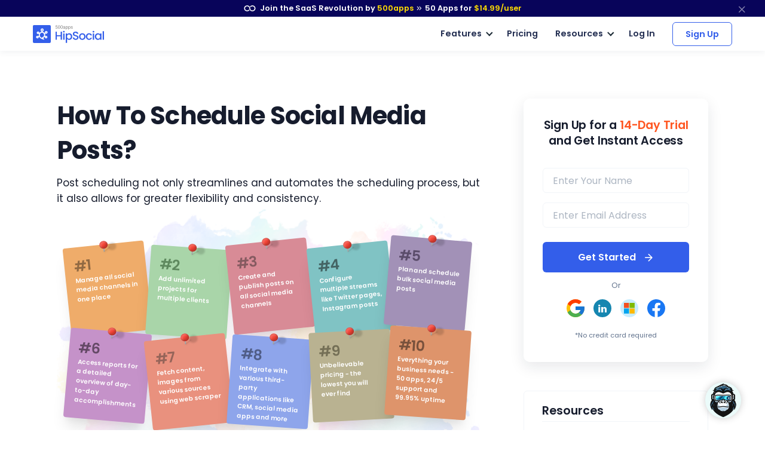

--- FILE ---
content_type: text/html
request_url: https://hipsocial.com/how-to-schedule-social-media-posts
body_size: 16312
content:
<!DOCTYPE html>
<html lang=en>
<head itemscope itemtype="https://schema.org/WebSite">
<title>How To Schedule Social Media Posts?</title>
<meta http-equiv=content-type content="text/html; charset=UTF-8">
<link rel="shortcut icon" type="image/x-icon" href="/images/favicon.ico">
<meta content="width=device-width, initial-scale=1.0" name=viewport>
<meta name=apple-mobile-web-app-capable content=yes>
<meta name=description content="Post scheduling not only streamlines and automates the scheduling process, but it also allows for greater flexibility and consistency.">
<link rel=canonical href="https://hipsocial.com/how-to-schedule-social-media-posts">
<link href=hipsocial.com rel=dns-prefetch>
<meta property=og:site_name content=Hipsocial>
<meta property=og:type content=website>
<meta property=og:url content="https://hipsocial.com/how-to-schedule-social-media-posts">
<meta property=og:title content="How To Schedule Social Media Posts?">
<meta property=og:description content="Post scheduling not only streamlines and automates the scheduling process, but it also allows for greater flexibility and consistency.">
<meta property=og:image content="https://hipsocial.com/images/how-to-schedule-social-media-posts-screenshot-1.png?v=1691124479409199525">
<meta property=og:logo content="/images/favicon.ico">
<meta property=og:image:width content=750>
<meta property=og:image:height content=350>
<meta name=twitter:card content=summary_large_image>
<meta name=twitter:title content="How To Schedule Social Media Posts?">
<meta name=twitter:site content="">
<meta name=twitter:description content="Post scheduling not only streamlines and automates the scheduling process, but it also allows for greater flexibility and consistency.">
<meta name=twitter:image content="https://hipsocial.com/images/how-to-schedule-social-media-posts-screenshot-1.png?v=1691124479409199525">
<link rel="preload stylesheet" href="/lib/css/feather.css?v=1691124479409199525" as=style type="text/css" crossorigin=anonymous>
<link rel="preload stylesheet" href="/lib/css/theme.min.css?v=1691124479409199525" as=style type="text/css" crossorigin=anonymous>
<link rel=preload href="/lib/css/Feather.ttf" as=font type="font/ttf" crossorigin=anonymous>
<link rel="preload stylesheet" href="/lib/css/site.css?v=1691124479409199525" as=style type="text/css" crossorigin=anonymous>
<link rel="preload stylesheet" href="/lib/css/style.css?v=1691124479409199525" as=style type="text/css" crossorigin=anonymous>
<link rel="preload stylesheet" href="/lib/css/module_category.css" as=style type="text/css" crossorigin=anonymous>
<link rel=preload as=style href="//fonts.googleapis.com/css2?family=Poppins:wght@300;400;500;600;700;800;900&display=swap" onload="this.rel='stylesheet'">
<script type="application/ld+json">
{
  "@context": "https://schema.org",
  "@type": "FAQPage",
  "mainEntity": [{
    "@type": "Question",
    "name": "How To Schedule Social Media Posts?",
    "acceptedAnswer": {
      "@type": "Answer",
      "text": "Before we jump to the software you should be using for social media scheduling, let’s look at how you should schedule your posts. The ‘how’ here involves determining the right time to post. How should you go about this?
1. Know your audience
2. Regular content is key
3. Plan your campaigns early"
    }
  },{
    "@type": "Question",
    "name": "Best Social Media Scheduling Software",
    "acceptedAnswer": {
      "@type": "Answer",
      "text": "The easiest way to schedule your social media posts is by using technology that automates the process. Which software is ranked best in the market – HipSocial.

HipSocial allows you to effortlessly schedule all the posts you need across various platforms like Twitter, LinkedIn, Facebook, etc. You can also take advantage of advanced features like social listening user engagement and automation features to ensure that your posts are scheduled in the best way possible. Another thing that makes HIPSocial worth trying is that it offers comprehensive integrations. You can integrate with other popular CRMs, helpdesk, photo marketplaces, and other project management apps. This is an essential factor as it allows you to work using a single platform while handling everything efficiently."
    }
  },{
    "@type": "Question",
    "name": "Benefits of Social Media Scheduling",
    "acceptedAnswer": {
      "@type": "Answer",
      "text": "One of the main reasons you should think of scheduling your posts is that it gives you more time to handle other tasks in your business. For example, you don’t have to waste time figuring out when your clients will be online to check your posts. This is automated, so you have more time for other complex activities.

Automating the scheduling process also paves the way for flexibility and consistency. Your customers will be thrilled with your content if you keep posting more often. Besides, consistency helps ensure the algorithm works in your favor. Too many apps, consistency is perceived as a sign of quality."
    }
  }]
}
</script>
<style>
    #kpaccordion .text-sm-left, #kpaccordion .text-md-left, #kpaccordion .text-lg-left,
    #kpaccordion .text-xl-left, #kpaccordion .text-center{text-align: left !important;}
</style>
<script>
       (function(w,d,s,l,i){w[l]=w[l]||[];w[l].push({'gtm.start':
new Date().getTime(),event:'gtm.js'});var f=d.getElementsByTagName(s)[0],
j=d.createElement(s),dl=l!='dataLayer'?'&l='+l:'';j.async=true;j.src=
'https://www.googletagmanager.com/gtm.js?id='+i+dl;f.parentNode.insertBefore(j,f);
})(window,document,'script','dataLayer','GTM-546S28L');
</script>
<style>
    @media screen and (min-width: 992px) {
  .text-sm-left, .text-md-left, .text-lg-left, .text-xl-left {text-align: left !important;}
}
@media screen and (max-width:991px) {
    .text-sm-left, .text-md-left, .text-lg-left, .text-xl-left,
    .text-center{ text-align: center !important;}
}
@media screen and (max-width: 767px) {.text-center {text-align: center!important;}}
p{color: inherit !important;}
</style>
</head>
<body itemscope itemtype="https://schema.org/WebPage">
<noscript><iframe src="https://www.googletagmanager.com/ns.html?id=GTM-546S28L" height=0 width=0 style="display:none;visibility:hidden"></iframe></noscript>
<nav class="t-top-strip-navbar bg-white border-0 nav-bar navbar navbar-expand-lg rounded-0 p-0" itemscope itemtype="https://schema.org/WPHeader" style="background-color: #08045a !important">
<div class="container navbar-container">
<div class="collapse navbar-collapse apps-navbar text-nowrap menu500appsmenu" id=menu500appsmenu itemscope itemtype="https://schema.org/SiteNavigationElement">
<ul class="align-items-center  nav-first navbar-nav w-100">
<li class="nav-item appsdropdown-menu8 dropdown hellobar_list_block  hovered header-hover infinity-dropdown navbarLandings8 position-relative">
<a class=nav-link id=navbarLandings8 target=_blank href="https://500apps.com/" aria-haspopup=true aria-expanded=true style="padding: 0 !important;">
<div class="alert alert-dismissible apps-gloabal-top-banner mb-0 rounded-0 text-white text-center">
<p class=mb-0><img src="/lib/images/500appsportal/infinity-white.svg?v=1685444361603999222" alt="infinity logo" class=mr-1 width=20 height=10> Join the SaaS Revolution by <span style="color: #ffdc00;">500apps</span> <span class="fe fe-chevrons-right" style="vertical-align: middle;"></span>
<span class=text-white><span class=all-apps--count--text>50</span> Apps for</span>
<span class="c-pricing-text pricing-id" style="color: #ffdc00;">$14.99</span><span style="color: #ffdc00;">/user</span>
</p>
</div>
</a>
<div class="dropdown-menu topstripdropdown megamenu dropdown-menu-w p-0">
<div class=dropdown-bg>
<div class="d-flex justify-content-around px-7 py-7 top_strip_dropdown_block">
<div class=hellobar_product_dropdown_div>
<div class="hellobar-collaboration-suite hellobar-suite-links mb-2">
<a href="https://500apps.com/collaboration" target=_blank class="text-decoration-none color-inherit">
<div class="d-flex align-items-center justify-content-between">
<p class="poppins-600 mb-0 heading_h5">Collaboration</p>
<p class=mb-0><span class="fe fe-external-link"></span></p>
</div>
</a>
</div>
<ul class="nav flex-column">
<li class="nav-item mb-2">
<p class="mb-0 th_feature_name_heading">
<a href="https://teams.cc/" class="color-inherit text-decoration-none" title=Teams.cc target=_blank>Teams.cc</a>
</p>
<p class="th_feature_name_description font-weight-bold mb-0">
<a href="https://teams.cc/" class="color-inherit text-decoration-none" title="Team Chat" target=_blank>Team Chat
</a>
</p>
</li>
<li class="nav-item mb-2">
<p class="mb-0 th_feature_name_heading">
<a href="https://pbxplus.com/" class="color-inherit text-decoration-none" title=PBXPlus target=_blank>PBXPlus</a>
</p>
<p class="th_feature_name_description font-weight-bold mb-0">
<a href="https://pbxplus.com/" class="color-inherit text-decoration-none" title="Business Phone System" target=_blank>Business Phone System
</a>
</p>
</li>
<li class="nav-item mb-2">
<p class="mb-0 th_feature_name_heading">
<a href="https://500conference.com/" class="color-inherit text-decoration-none" title=500Conference target=_blank>500Conference</a>
</p>
<p class="th_feature_name_description font-weight-bold mb-0">
<a href="https://500conference.com/" class="color-inherit text-decoration-none" title="Video Conferencing" target=_blank>Video Conferencing
</a>
</p>
</li>
<li class="nav-item mb-2">
<p class="mb-0 th_feature_name_heading">
<a href="https://500mail.com/" class="color-inherit text-decoration-none" title=500Mail target=_blank>500Mail</a>
</p>
<p class="th_feature_name_description font-weight-bold mb-0">
<a href="https://500mail.com/" class="color-inherit text-decoration-none" title="Email Provider" target=_blank>Email Provider
</a>
</p>
</li>
<li class="nav-item mb-2">
<p class="mb-0 th_feature_name_heading">
<a href="https://500box.com/" class="color-inherit text-decoration-none" title=500Box target=_blank>500Box</a>
<span class="badge alert-warning badge-secondary beta_text ml-2">
Beta
</span>
</p>
<p class="th_feature_name_description font-weight-bold mb-0">
<a href="https://500box.com/" class="color-inherit text-decoration-none" title="Cloud Storage" target=_blank>Cloud Storage
</a>
</p>
</li>
</ul>
<hr>
<div class="hellobar-support-suite hellobar-suite-links mt-4 mb-2">
<a href="https://500apps.com/support" target=_blank class="text-decoration-none color-inherit">
<div class="d-flex align-items-center justify-content-between">
<p class="poppins-600 mb-0 heading_h5">Support</p>
<p class=mb-0><span class="fe fe-external-link"></span></p>
</div>
</a>
</div>
<ul class="nav flex-column">
<li class="nav-item mb-2">
<p class="mb-0 th_feature_name_heading">
<a href="https://botup.com/" class="color-inherit text-decoration-none" title=BotUp target=_blank>BotUp</a>
</p>
<p class="th_feature_name_description font-weight-bold mb-0">
<a href="https://botup.com/" class="color-inherit text-decoration-none" title=Chatbot target=_blank>Chatbot
</a>
</p>
</li>
<li class="nav-item mb-2">
<p class="mb-0 th_feature_name_heading">
<a href="https://support.cc/" class="color-inherit text-decoration-none" title=Support.cc target=_blank>Support.cc</a>
</p>
<p class="th_feature_name_description font-weight-bold mb-0">
<a href="https://support.cc/" class="color-inherit text-decoration-none" title="Help Desk Software" target=_blank>Help Desk Software
</a>
</p>
</li>
<li class="nav-item mb-2">
<p class="mb-0 th_feature_name_heading">
<a href="https://ninjachat.com/" class="color-inherit text-decoration-none" title=NinjaChat target=_blank>NinjaChat</a>
<span class="badge alert-warning badge-secondary beta_text ml-2">
Beta
</span>
</p>
<p class="th_feature_name_description font-weight-bold mb-0">
<a href="https://ninjachat.com/" class="color-inherit text-decoration-none" title="Live Chat" target=_blank>Live Chat
</a>
</p>
</li>
<li class="nav-item mb-2">
<p class="mb-0 th_feature_name_heading">
<a href="https://feedbackup.com/" class="color-inherit text-decoration-none" title=FeedbackUp target=_blank>FeedbackUp</a>
</p>
<p class="th_feature_name_description font-weight-bold mb-0">
<a href="https://feedbackup.com/" class="color-inherit text-decoration-none" title="Customer Feedback" target=_blank>Customer Feedback
</a>
</p>
</li>
<li class="nav-item mb-2">
<p class="mb-0 th_feature_name_heading">
<a href="https://ninjaonboarding.com/" class="color-inherit text-decoration-none" title=NinjaOnboarding target=_blank>NinjaOnboarding</a>
<span class="badge alert-warning badge-secondary beta_text ml-2">
Beta
</span>
</p>
<p class="th_feature_name_description font-weight-bold mb-0">
<a href="https://ninjaonboarding.com/" class="color-inherit text-decoration-none" title="Customer Onboarding" target=_blank>Customer Onboarding
</a>
</p>
</li>
<li class="nav-item mb-2">
<p class="mb-0 th_feature_name_heading">
<a href="https://usertracker.com/" class="color-inherit text-decoration-none" title=UserTracker target=_blank>UserTracker</a>
<span class="badge alert-warning badge-secondary beta_text ml-2">
App in works
</span>
</p>
<p class="th_feature_name_description font-weight-bold mb-0">
<a href="https://usertracker.com/" class="color-inherit text-decoration-none" title="User Behavior Analytics" target=_blank>User Behavior Analytics
</a>
</p>
</li>
</ul>
</div>
<div class=hellobar_product_dropdown_div>
<div class="hellobar-productivity-suite hellobar-suite-links mb-2">
<a href="https://500apps.com/productivity" target=_blank class="text-decoration-none color-inherit">
<div class="d-flex align-items-center justify-content-between">
<p class="poppins-600 mb-0 heading_h5">Productivity</p>
<p class=mb-0><span class="fe fe-external-link"></span></p>
</div>
</a>
</div>
<ul class="nav flex-column">
<li class="nav-item mb-2">
<p class="mb-0 th_feature_name_heading">
<a href="https://projectsly.com/" class="color-inherit text-decoration-none" title=Projectsly target=_blank>Projectsly</a>
</p>
<p class="th_feature_name_description font-weight-bold mb-0">
<a href="https://projectsly.com/" class="color-inherit text-decoration-none" title="Project Management" target=_blank>Project Management
</a>
</p>
</li>
<li class="nav-item mb-2">
<p class="mb-0 th_feature_name_heading">
<a href="https://forms.io/" class="color-inherit text-decoration-none" title=Forms.io target=_blank>Forms.io</a>
</p>
<p class="th_feature_name_description font-weight-bold mb-0">
<a href="https://forms.io/" class="color-inherit text-decoration-none" title="Form Builder" target=_blank>Form Builder
</a>
</p>
</li>
<li class="nav-item mb-2">
<p class="mb-0 th_feature_name_heading">
<a href="https://schedule.cc/" class="color-inherit text-decoration-none" title=Schedule.cc target=_blank>Schedule.cc</a>
</p>
<p class="th_feature_name_description font-weight-bold mb-0">
<a href="https://schedule.cc/" class="color-inherit text-decoration-none" title="Appointment Scheduling" target=_blank>Appointment Scheduling
</a>
</p>
</li>
<li class="nav-item mb-2">
<p class="mb-0 th_feature_name_heading">
<a href="https://botpath.com/" class="color-inherit text-decoration-none" title=BotPath target=_blank>BotPath</a>
</p>
<p class="th_feature_name_description font-weight-bold mb-0">
<a href="https://botpath.com/" class="color-inherit text-decoration-none" title="Robotic Process Automation (RPA)" target=_blank>Robotic Process Automation (RPA)
</a>
</p>
</li>
<li class="nav-item mb-2">
<p class="mb-0 th_feature_name_heading">
<a href="https://bpmapp.com/" class="color-inherit text-decoration-none" title=BPMApp target=_blank>BPMApp</a>
</p>
<p class="th_feature_name_description font-weight-bold mb-0">
<a href="https://bpmapp.com/" class="color-inherit text-decoration-none" title="Business Process Management" target=_blank>Business Process Management
</a>
</p>
</li>
<li class="nav-item mb-2">
<p class="mb-0 th_feature_name_heading">
<a href="https://zapup.com/" class="color-inherit text-decoration-none" title=ZapUp target=_blank>ZapUp</a>
</p>
<p class="th_feature_name_description font-weight-bold mb-0">
<a href="https://zapup.com/" class="color-inherit text-decoration-none" title="App Integration" target=_blank>App Integration
</a>
</p>
</li>
<li class="nav-item mb-2">
<p class="mb-0 th_feature_name_heading">
<a href="https://sign.cc/" class="color-inherit text-decoration-none" title=Sign.cc target=_blank>Sign.cc</a>
</p>
<p class="th_feature_name_description font-weight-bold mb-0">
<a href="https://sign.cc/" class="color-inherit text-decoration-none" title="Electronic Signature" target=_blank>Electronic Signature
</a>
</p>
</li>
</ul>
</div>
<div class=hellobar_product_dropdown_div>
<div class="hellobar-marketing-suite hellobar-suite-links mb-2">
<a href="https://500apps.com/marketing" target=_blank class="text-decoration-none color-inherit">
<div class="d-flex align-items-center justify-content-between">
<p class="poppins-600 mb-0 heading_h5">Marketing</p>
<p class=mb-0><span class="fe fe-external-link"></span></p>
</div>
</a>
</div>
<ul class="nav flex-column">
<li class="nav-item mb-2">
<p class="mb-0 th_feature_name_heading">
<a href="https://ninjasites.com/" class="color-inherit text-decoration-none" title=NinjaSites target=_blank>NinjaSites</a>
</p>
<p class="th_feature_name_description font-weight-bold mb-0">
<a href="https://ninjasites.com/" class="color-inherit text-decoration-none" title="Website Builder" target=_blank>Website Builder
</a>
</p>
</li>
<li class="nav-item mb-2">
<p class="mb-0 th_feature_name_heading">
<a href="https://mailsend.com/" class="color-inherit text-decoration-none" title=MailSend target=_blank>MailSend</a>
</p>
<p class="th_feature_name_description font-weight-bold mb-0">
<a href="https://mailsend.com/" class="color-inherit text-decoration-none" title="Email Marketing" target=_blank>Email Marketing
</a>
</p>
</li>
<li class="nav-item mb-2">
<p class="mb-0 th_feature_name_heading">
<a href="https://hipsocial.com/" class="color-inherit text-decoration-none" title=HipSocial target=_blank>HipSocial</a>
</p>
<p class="th_feature_name_description font-weight-bold mb-0">
<a href="https://hipsocial.com/" class="color-inherit text-decoration-none" title="Social Media Management" target=_blank>Social Media Management
</a>
</p>
</li>
<li class="nav-item mb-2">
<p class="mb-0 th_feature_name_heading">
<a href="https://ninjaseo.com/" class="color-inherit text-decoration-none" title=NinjaSEO target=_blank>NinjaSEO</a>
</p>
<p class="th_feature_name_description font-weight-bold mb-0">
<a href="https://ninjaseo.com/" class="color-inherit text-decoration-none" title="SEO Tool" target=_blank>SEO Tool
</a>
</p>
</li>
<li class="nav-item mb-2">
<p class="mb-0 th_feature_name_heading">
<a href="https://siterecording.com/" class="color-inherit text-decoration-none" title=SiteRecording target=_blank>SiteRecording</a>
</p>
<p class="th_feature_name_description font-weight-bold mb-0">
<a href="https://siterecording.com/" class="color-inherit text-decoration-none" title="Website Recording" target=_blank>Website Recording
</a>
</p>
</li>
<li class="nav-item mb-2">
<p class="mb-0 th_feature_name_heading">
<a href="https://convertpath.com/" class="color-inherit text-decoration-none" title=ConvertPath target=_blank>ConvertPath</a>
</p>
<p class="th_feature_name_description font-weight-bold mb-0">
<a href="https://convertpath.com/" class="color-inherit text-decoration-none" title="Website Personalization" target=_blank>Website Personalization
</a>
</p>
</li>
<li class="nav-item mb-2">
<p class="mb-0 th_feature_name_heading">
<a href="https://ninjacontent.com/" class="color-inherit text-decoration-none" title=NinjaContent target=_blank>NinjaContent</a>
</p>
<p class="th_feature_name_description font-weight-bold mb-0">
<a href="https://ninjacontent.com/" class="color-inherit text-decoration-none" title="Content Planner" target=_blank>Content Planner
</a>
</p>
</li>
<li class="nav-item mb-2">
<p class="mb-0 th_feature_name_heading">
<a href="https://pushninja.com/" class="color-inherit text-decoration-none" title=PushNinja target=_blank>PushNinja</a>
</p>
<p class="th_feature_name_description font-weight-bold mb-0">
<a href="https://pushninja.com/" class="color-inherit text-decoration-none" title="Push Notification" target=_blank>Push Notification
</a>
</p>
</li>
<li class="nav-item mb-2">
<p class="mb-0 th_feature_name_heading">
<a href="https://personalize.cc/" class="color-inherit text-decoration-none" title=Personalize.cc target=_blank>Personalize.cc</a>
</p>
<p class="th_feature_name_description font-weight-bold mb-0">
<a href="https://personalize.cc/" class="color-inherit text-decoration-none" title="Personalized Marketing" target=_blank>Personalized Marketing
</a>
</p>
</li>
<li class="nav-item mb-2">
<p class="mb-0 th_feature_name_heading">
<a href="https://ninjasem.com/" class="color-inherit text-decoration-none" title=NinjaSEM target=_blank>NinjaSEM</a>
</p>
<p class="th_feature_name_description font-weight-bold mb-0">
<a href="https://ninjasem.com/" class="color-inherit text-decoration-none" title="PPC Management" target=_blank>PPC Management
</a>
</p>
</li>
</ul>
</div>
<div class=hellobar_product_dropdown_div>
<div class="hellobar-sales-suite hellobar-suite-links mb-2">
<a href="https://500apps.com/sales" target=_blank class="text-decoration-none color-inherit">
<div class="d-flex align-items-center justify-content-between">
<p class="poppins-600 mb-0 heading_h5">Sales</p>
<p class=mb-0><span class="fe fe-external-link"></span></p>
</div>
</a>
</div>
<ul class="nav flex-column">
<li class="nav-item mb-2">
<p class="mb-0 th_feature_name_heading">
<a href="https://finder.io/" class="color-inherit text-decoration-none" title=Finder.io target=_blank>Finder.io</a>
</p>
<p class="th_feature_name_description font-weight-bold mb-0">
<a href="https://finder.io/" class="color-inherit text-decoration-none" title="Email Finder" target=_blank>Email Finder
</a>
</p>
</li>
<li class="nav-item mb-2">
<p class="mb-0 th_feature_name_heading">
<a href="https://crm.io/" class="color-inherit text-decoration-none" title=CRM.io target=_blank>CRM.io</a>
</p>
<p class="th_feature_name_description font-weight-bold mb-0">
<a href="https://crm.io/" class="color-inherit text-decoration-none" title="CRM Software" target=_blank>CRM Software
</a>
</p>
</li>
<li class="nav-item mb-2">
<p class="mb-0 th_feature_name_heading">
<a href="https://outreachly.com/" class="color-inherit text-decoration-none" title=OutReachly target=_blank>OutReachly</a>
</p>
<p class="th_feature_name_description font-weight-bold mb-0">
<a href="https://outreachly.com/" class="color-inherit text-decoration-none" title="Sales Cadence Software" target=_blank>Sales Cadence Software
</a>
</p>
</li>
<li class="nav-item mb-2">
<p class="mb-0 th_feature_name_heading">
<a href="https://outreachwriter.com/" class="color-inherit text-decoration-none" title=OutreachWriter target=_blank>OutreachWriter</a>
</p>
<p class="th_feature_name_description font-weight-bold mb-0">
<a href="https://outreachwriter.com/" class="color-inherit text-decoration-none" title="AI Writer" target=_blank>AI Writer
</a>
</p>
</li>
<li class="nav-item mb-2">
<p class="mb-0 th_feature_name_heading">
<a href="https://leadsly.com/" class="color-inherit text-decoration-none" title=Leadsly target=_blank>Leadsly</a>
</p>
<p class="th_feature_name_description font-weight-bold mb-0">
<a href="https://leadsly.com/" class="color-inherit text-decoration-none" title="Sales Leads Database" target=_blank>Sales Leads Database
</a>
</p>
</li>
<li class="nav-item mb-2">
<p class="mb-0 th_feature_name_heading">
<a href="https://voxdesk.com/" class="color-inherit text-decoration-none" title=VoxDesk target=_blank>VoxDesk</a>
</p>
<p class="th_feature_name_description font-weight-bold mb-0">
<a href="https://voxdesk.com/" class="color-inherit text-decoration-none" title="Call Center Software" target=_blank>Call Center Software
</a>
</p>
</li>
</ul>
<hr>
<div class="mt-4 mb-2 th-extensions-heading hellobar-extensions-suite hellobar-suite-links">
<a href="https://500apps.com/browser-extensions" target=_blank class="text-decoration-none color-inherit">
<div class="h-google-chrome-extension-text d-flex align-items-center justify-content-between">
<div class="d-flex align-items-center justify-content-start">
<img loading=lazy src="/lib/images/google-chrome-extension.svg?v=1685444361603999222" class="img-fluid h-google-chrome-extension-img mr-2" alt=google-chrome-extension width=20 height=20>
<p class="poppins-600 mb-0 heading_h5">Extensions</p>
</div>
<p class=mb-0><span class="fe fe-external-link"></span></p>
</div>
</a>
</div>
<ul class="nav flex-column">
<li class="nav-item mb-2">
<p class="mb-0 th_feature_name_heading">
<a href="https://chrome.google.com/webstore/detail/free-email-tracker-opened/dmchdoholidpalbigibcgkkifklkcnil" class="color-inherit text-decoration-none" title=OpenedOrNot target=_blank>OpenedOrNot</a>
</p>
<p class="th_feature_name_description font-weight-bold mb-0">
<a href="https://chrome.google.com/webstore/detail/free-email-tracker-opened/dmchdoholidpalbigibcgkkifklkcnil" class="color-inherit text-decoration-none" title="Email Tracking" target=_blank>Email Tracking
</a>
</p>
</li>
<li class="nav-item mb-2">
<p class="mb-0 th_feature_name_heading">
<a href="https://chrome.google.com/webstore/detail/ninjacapture-quick-easy-s/gcfefmncefkaghcobeocaekopmmpofmc" class="color-inherit text-decoration-none" title=NinjaCapture target=_blank>NinjaCapture</a>
</p>
<p class="th_feature_name_description font-weight-bold mb-0">
<a href="https://chrome.google.com/webstore/detail/ninjacapture-quick-easy-s/gcfefmncefkaghcobeocaekopmmpofmc" class="color-inherit text-decoration-none" title="Screen Recording" target=_blank>Screen Recording
</a>
</p>
</li>
</ul>
</div>
<div class=hellobar_product_dropdown_div>
<div class="th-extensions-heading hellobar-hr-suite hellobar-suite-links mb-2">
<a href="https://500apps.com/hr-ops" target=_blank class="text-decoration-none color-inherit">
<div class="d-flex align-items-center justify-content-between">
<p class="poppins-600 mb-0 heading_h5">HR & Ops</p>
<p class=mb-0><span class="fe fe-external-link"></span></p>
</div>
</a>
</div>
<ul class="nav flex-column">
<li class="nav-item mb-2">
<p class="mb-0 th_feature_name_heading">
<a href="https://clockly.com/" class="color-inherit text-decoration-none" title=Clockly target=_blank>Clockly</a>
</p>
<p class="th_feature_name_description font-weight-bold mb-0">
<a href="https://clockly.com/" class="color-inherit text-decoration-none" title="Time Tracking" target=_blank>Time Tracking
</a>
</p>
</li>
<li class="nav-item mb-2">
<p class="mb-0 th_feature_name_heading">
<a href="https://recruithire.com/" class="color-inherit text-decoration-none" title=RecruitHire target=_blank>RecruitHire</a>
</p>
<p class="th_feature_name_description font-weight-bold mb-0">
<a href="https://recruithire.com/" class="color-inherit text-decoration-none" title="Applicant Tracking System" target=_blank>Applicant Tracking System
</a>
</p>
</li>
<li class="nav-item mb-2">
<p class="mb-0 th_feature_name_heading">
<a href="https://ninjainterview.com/" class="color-inherit text-decoration-none" title="NinjaInterview " target=_blank>NinjaInterview </a>
</p>
<p class="th_feature_name_description font-weight-bold mb-0">
<a href="https://ninjainterview.com/" class="color-inherit text-decoration-none" title="Video Interviews" target=_blank>Video Interviews
</a>
</p>
</li>
<li class="nav-item mb-2">
<p class="mb-0 th_feature_name_heading">
<a href="https://hrsprout.com/" class="color-inherit text-decoration-none" title=HRSprout target=_blank>HRSprout</a>
<span class="badge alert-warning badge-secondary beta_text ml-2">
Beta
</span>
</p>
<p class="th_feature_name_description font-weight-bold mb-0">
<a href="https://hrsprout.com/" class="color-inherit text-decoration-none" title="HRMS Software" target=_blank>HRMS Software
</a>
</p>
</li>
<li class="nav-item mb-2">
<p class="mb-0 th_feature_name_heading">
<a href="https://performanceup.com/" class="color-inherit text-decoration-none" title=PerformanceUp target=_blank>PerformanceUp</a>
<span class="badge alert-warning badge-secondary beta_text ml-2">
Beta
</span>
</p>
<p class="th_feature_name_description font-weight-bold mb-0">
<a href="https://performanceup.com/" class="color-inherit text-decoration-none" title="OKR Tool" target=_blank>OKR Tool
</a>
</p>
</li>
<li class="nav-item mb-2">
<p class="mb-0 th_feature_name_heading">
<a href="https://lmsninja.com/" class="color-inherit text-decoration-none" title=LMSNinja target=_blank>LMSNinja</a>
<span class="badge alert-warning badge-secondary beta_text ml-2">
App in works
</span>
</p>
<p class="th_feature_name_description font-weight-bold mb-0">
<a href="https://lmsninja.com/" class="color-inherit text-decoration-none" title="Learning Management System (LMS)" target=_blank>Learning Management System (LMS)
</a>
</p>
</li>
</ul>
<hr>
<div class="mt-4 mb-2 th-extensions-heading hellobar-developers-suite hellobar-suite-links">
<a href="https://500apps.com/developers" target=_blank class="text-decoration-none color-inherit">
<div class="d-flex align-items-center justify-content-between">
<p class="poppins-600 mb-0 heading_h5">Developers</p>
<p class=mb-0><span class="fe fe-external-link"></span></p>
</div>
</a>
</div>
<ul class="nav flex-column">
<li class="nav-item mb-2">
<p class="mb-0 th_feature_name_heading">
<a href="https://applet.io/" class="color-inherit text-decoration-none" title=Applet.io target=_blank>Applet.io</a>
</p>
<p class="th_feature_name_description font-weight-bold mb-0">
<a href="https://applet.io/" class="color-inherit text-decoration-none" title="App Widgets" target=_blank>App Widgets
</a>
</p>
</li>
<li class="nav-item mb-2">
<p class="mb-0 th_feature_name_heading">
<a href="https://ninjaauth.com/" class="color-inherit text-decoration-none" title=NinjaAuth target=_blank>NinjaAuth</a>
</p>
<p class="th_feature_name_description font-weight-bold mb-0">
<a href="https://ninjaauth.com/" class="color-inherit text-decoration-none" title="Single Sign-On " target=_blank>Single Sign-On
</a>
</p>
</li>
<li class="nav-item mb-2">
<p class="mb-0 th_feature_name_heading">
<a href="https://unified.cc/" class="color-inherit text-decoration-none" title=Unified.cc target=_blank>Unified.cc</a>
</p>
<p class="th_feature_name_description font-weight-bold mb-0">
<a href="https://unified.cc/" class="color-inherit text-decoration-none" title="API Platform" target=_blank>API Platform
</a>
</p>
</li>
<li class="nav-item mb-2">
<p class="mb-0 th_feature_name_heading">
<a href="https://mockframe.com/" class="color-inherit text-decoration-none" title="MockFrame " target=_blank>MockFrame </a>
<span class="badge alert-warning badge-secondary beta_text ml-2">
Beta
</span>
</p>
<p class="th_feature_name_description font-weight-bold mb-0">
<a href="https://mockframe.com/" class="color-inherit text-decoration-none" title="Wireframe Tool" target=_blank>Wireframe Tool
</a>
</p>
</li>
<li class="nav-item mb-2">
<p class="mb-0 th_feature_name_heading">
<a href="https://siteping.com/" class="color-inherit text-decoration-none" title=SitePing target=_blank>SitePing</a>
<span class="badge alert-warning badge-secondary beta_text ml-2">
Beta
</span>
</p>
<p class="th_feature_name_description font-weight-bold mb-0">
<a href="https://siteping.com/" class="color-inherit text-decoration-none" title="Website Monitoring" target=_blank>Website Monitoring
</a>
</p>
</li>
<li class="nav-item mb-2">
<p class="mb-0 th_feature_name_heading">
<a href="https://appup.com/" class="color-inherit text-decoration-none" title=AppUp target=_blank>AppUp</a>
<span class="badge alert-warning badge-secondary beta_text ml-2">
App in works
</span>
</p>
<p class="th_feature_name_description font-weight-bold mb-0">
<a href="https://appup.com/" class="color-inherit text-decoration-none" title="App Builder" target=_blank>App Builder
</a>
</p>
</li>
</ul>
</div>
</div>
<div class=px-7>
<hr class="infinity-strip-line top_strip_dropdown_line my-0">
</div>
<div class="align-items-center no-gutter py-3 px-7 row top_strip_dropdown_bottom">
<div class="col-12 col-lg-9 top_strip_dropdown--bottom--col">
<p class="mb-0 poppins-600 text-center text-lg-left"><a href="https://500apps.com/" target=_blank style="color: inherit;">All-in-One Suite - <img loading=lazy src="https://500apps.com/images/500_apps_logo.svg?v=1685444361603999222" class=website_logo alt=logo width=70 height=31></a></p>
<p class="mb-0 poppins-600 text-body white-space-initial hellobar-footer">
<span class=text-orage>50 Apps for <span class="c-pricing-text pricing-id text-orage">$14.99</span>/user</span> -
<span class="infinity-strip-price-list font-size-16 font-weight-400"> 14-day Trial. Honest pricing. Single plan. No feature caps.</span>
</p>
</div>
<div class="col-12 col-lg-3">
<div class="signup-btn text-center text-lg-right d-lg-block d-none">
<a href="https://infinity.500apps.com/?a=s" class="btn btn-primary text-white btn-animation btn-size px-md-5 hellobar-btn rounded">
<span>Sign Up</span>
<small class="d-block trail-text1">
14-day Trial
</small>
</a>
</div>
</div>
</div>
</div>
</div>
</li>
</ul>
</div>
</div>
<button type=button class="close topstripclosebtn" aria-label=close title=close data-dismiss=alert><span class="fe fe-x font-size-18"></span></button>
</nav>
<nav class="navbar navbar-expand-lg t-main-nav-bar navbar-light newheader bg-white nav-bar p-4" id=header itemscope itemtype="https://schema.org/WPHeader">
<div class="container navbar-container">
<a class=navbar-brand href="/" title="Social Media Management">
<img src="/images/logo.svg?v=1685444361603999222" height=36 width=170 class="navbar-brand-img main-logo d-block" alt="Social Media Management">
</a>
<button class=navbar-toggler type=button data-toggle=collapse data-target="#navbarCollapse" aria-controls=navbarCollapse aria-expanded=false aria-label="Toggle navigation">
<span class=navbar-toggler-icon></span>
</button>
<div class="collapse navbar-collapse apps-navbar text-nowrap justify-content-end" id=navbarCollapse itemscope itemtype="https://schema.org/SiteNavigationElement">
<ul class="align-items-center nav-first navbar-nav">
<li class="nav-item dropdown hovered header-hover th-nav-mr">
<a class="nav-link custom-arrow active mb-3 mb-md-0 h-nav-link" id=navbarLandings href="/features" aria-haspopup=true aria-expanded=true>Features</a>
<div class="dropdown-menu p-0 featureDropdownMenu featureDropdownMenu_n main-nav-child-menu">
<div class="col-12 col-md-12 dropdown-body featureDropdownBody px-2 py-4">
<div class="row f_dropdown_row">
<div class="col-md-6 col-even-block main-nav-subgroup d-flex white-space-initial align-items-center mainlistHover">
<div class="align-items-start d-flex p-3 mainlistHoverDiv">
<img src="/images/multiple-networks-dp-icon.svg?v=1685444361603999222" class="dropdown-lhs-icon mr-3 mt-2 dropdown-lhs-block" width=32 height=32 alt="multiple networks">
<div class="">
<p class="mb-0 main-nav--child-item--title featureDropdownMenuHeading" title="Multiple Networks"><a href="/multiple-networks" class=color-inherit>Multiple Networks</a>
</p>
<p class="main-nav--child-item--description mb-0">
Manage various social networks
</p>
</div>
</div>
</div>
<div class="col-md-6 col-even-block main-nav-subgroup d-flex white-space-initial align-items-center mainlistHover">
<div class="align-items-start d-flex p-3 mainlistHoverDiv">
<img src="/images/content-scheduler-dp-icon.svg?v=1685444361603999222" class="dropdown-lhs-icon mr-3 mt-2 dropdown-lhs-block" width=32 height=32 alt="content scheduler">
<div class="">
<p class="mb-0 main-nav--child-item--title featureDropdownMenuHeading" title="Content Scheduler"><a href="/content-scheduler" class=color-inherit>Content Scheduler</a>
</p>
<p class="main-nav--child-item--description mb-0">
Plan and schedule posts visually
</p>
</div>
</div>
</div>
<div class="col-md-6 col-even-block main-nav-subgroup d-flex white-space-initial align-items-center mainlistHover">
<div class="align-items-start d-flex p-3 mainlistHoverDiv">
<img src="/images/web-scraper-dp-icon.svg?v=1685444361603999222" class="dropdown-lhs-icon mr-3 mt-2 dropdown-lhs-block" width=32 height=32 alt="web scraper">
<div class="">
<p class="mb-0 main-nav--child-item--title featureDropdownMenuHeading" title="Web Scraper"><a href="/web-scraper" class=color-inherit>Web Scraper</a>
</p>
<p class="main-nav--child-item--description mb-0">
Scrape data from website
</p>
</div>
</div>
</div>
<div class="col-md-6 col-even-block main-nav-subgroup d-flex white-space-initial align-items-center mainlistHover">
<div class="align-items-start d-flex p-3 mainlistHoverDiv">
<img src="/images/unlimited-projects-dp-icon.svg?v=1685444361603999222" class="dropdown-lhs-icon mr-3 mt-2 dropdown-lhs-block" width=32 height=32 alt="unlimited projects">
<div class="">
<p class="mb-0 main-nav--child-item--title featureDropdownMenuHeading" title="Unlimited Projects"><a href="/unlimited-projects" class=color-inherit>Unlimited Projects</a>
</p>
<p class="main-nav--child-item--description mb-0">
Create multiple projects
</p>
</div>
</div>
</div>
<div class="col-md-6 col-even-block main-nav-subgroup d-flex white-space-initial align-items-center mainlistHover">
<div class="align-items-start d-flex p-3 mainlistHoverDiv">
<img src="/images/media-integration-dp-icon.svg?v=1685444361603999222" class="dropdown-lhs-icon mr-3 mt-2 dropdown-lhs-block" width=32 height=32 alt="media integration">
<div class="">
<p class="mb-0 main-nav--child-item--title featureDropdownMenuHeading" title="Media Integration"><a href="/media-integration" class=color-inherit>Media Integration</a>
</p>
<p class="main-nav--child-item--description mb-0">
Engage with stunning Images
</p>
</div>
</div>
</div>
<div class="col-md-6 col-even-block main-nav-subgroup d-flex white-space-initial align-items-center mainlistHover">
<div class="align-items-start d-flex p-3 mainlistHoverDiv">
<img src="/images/approval-workflow-dp-icon.svg?v=1685444361603999222" class="dropdown-lhs-icon mr-3 mt-2 dropdown-lhs-block" width=32 height=32 alt="approval workflow">
<div class="">
<p class="mb-0 main-nav--child-item--title featureDropdownMenuHeading" title="Approval Workflow"><a href="/approval-workflow" class=color-inherit>Approval Workflow</a>
</p>
<p class="main-nav--child-item--description mb-0">
Social media approval process
</p>
</div>
</div>
</div>
<div class="col-md-6 col-even-block main-nav-subgroup d-flex white-space-initial align-items-center mainlistHover">
<div class="align-items-start d-flex p-3 mainlistHoverDiv">
<img src="/images/social-listening-dp-icon.svg?v=1685444361603999222" class="dropdown-lhs-icon mr-3 mt-2 dropdown-lhs-block" width=32 height=32 alt="social listening">
<div class="">
<p class="mb-0 main-nav--child-item--title featureDropdownMenuHeading" title="Social Listening"><a href="/social-listening" class=color-inherit>Social Listening</a>
</p>
<p class="main-nav--child-item--description mb-0">
Monitor social networks
</p>
</div>
</div>
</div>
<div class="col-md-6 col-even-block main-nav-subgroup d-flex white-space-initial align-items-center mainlistHover">
<div class="align-items-start d-flex p-3 mainlistHoverDiv">
<img src="/images/social-analytics-dp-icon.svg?v=1685444361603999222" class="dropdown-lhs-icon mr-3 mt-2 dropdown-lhs-block" width=32 height=32 alt="social analytics">
<div class="">
<p class="mb-0 main-nav--child-item--title featureDropdownMenuHeading" title="Social Analytics"><a href="/social-analytics" class=color-inherit>Social Analytics</a>
</p>
<p class="main-nav--child-item--description mb-0">
Analyze and measure data
</p>
</div>
</div>
</div>
</div>
<a href="/features" class="d-block main-nav--subgroup--footer-link mt-3 pr-5 text-right">Explore our top features <i class="fe fe-arrow-right ml-2" style="vertical-align: middle;"></i>
</a>
</div>
</div>
</li>
<li class="nav-item th-nav-mr">
<a class="nav-link h-nav-link" href="/pricing" aria-haspopup=true aria-expanded=false>Pricing</a>
</li>
<li class="cursor-pointer t_resource_dropdown_nav dropdown header-hover hovered th-nav-mr nav-item resourcesDropdown">
<a class="nav-link dropdown-toggle h-nav-link  scrollTo custom-arrow" id=navbarDropdown5 aria-haspopup=true href="#" aria-expanded=true>Resources</a>
<div class="dropdown-menu main-nav-child-menu mt-5 mt-md-1 p-0">
<div class="d-md-flex resource_dropdown_block">
<div class=resource_dropdown_t>
<div class=rightside_hover_btn_t>
<ul class="list-unstyled text-capitalize">
<li class="">
<a class=text-decoration-none href="/social-media-scheduling" target=_self>Social Media Scheduling </a>
</li> <li class="">
<a class=text-decoration-none href="/instagram-post-scheduler" target=_self>Instagram Post Scheduler </a>
</li> <li class="">
<a class=text-decoration-none href="/social-media-planner" target=_self>Social Media Planner </a>
</li> <li class="">
<a class=text-decoration-none href="/social-media-listening" target=_self>Social Media Listening </a>
</li> <li class="">
<a class=text-decoration-none href="/social-media-analytics" target=_self>Social Media Analytics </a>
</li> <li class="">
<a class=text-decoration-none href="/social-media-calendar" target=_self>Social Media Calendar </a>
</li> <li class="">
<a class=text-decoration-none href="/social-media-posting" target=_self>Social Media Posting </a>
</li> <li class="">
<a class=text-decoration-none href="/social-media-management" target=_self>Social Media Management </a>
</li> <li class="">
<a class=text-decoration-none href="/social-media-handling" target=_self>Social Media Handling </a>
</li> <li class="">
<a class=text-decoration-none href="/social-media-postings" target=_self>Social Media Postings </a>
</li> <li class="">
<a class=text-decoration-none href="/social-media-post-scheduler" target=_self>Social Media Post Scheduler </a>
</li> <li class="">
<a class=text-decoration-none href="/social-media-scheduler" target=_self>Social Media Scheduler </a>
</li>
</ul>
</div>
</div>
<div class="resource_dropdown_t bg-gray-200 rounded-right">
<div class=rightside_hover_btn_t>
<ul class="list-unstyled text-capitalize">
<li class="">
<a class="text-decoration-none register_webinar" href="/webinar" target=_self rel=noreferrer>
Register for Webinar
</a>
</li>
<li class="">
<a class=text-decoration-none href="/blog" target=_self rel=noreferrer>
Blog
</a>
</li>
<li class="">
<a class=text-decoration-none href="/resources" target=_self rel=noreferrer>
Essentials</a>
</li>
<li>
<div class=d-none>true</div>
<a class=text-decoration-none href="/integrations" target=_self rel=noreferrer>
Integrations
</a>
</li>
<li>
<div class=d-none>true</div>
<div class=resource_competitor_sec_t>
<a href="/social-media-management-competitors" target=_self class=text-black>
Compare Us
</a>
</div>
</li>
</ul>
</div>
</div>
</div>
</div>
</li>
<li class="nav-item logs_in th-nav-mr right-menu w-auto">
<a href="https://infinity.500apps.com/?a=l" class="h-nav-link nav-link dropdown-toggle btn-link btn login">Log In</a>
</li>
<li class="nav-item dropdown hovered header-hover th-nav-mr infinity-dropdown second-right-menu">
<a class="nav-link h-nav-link custom-arrow" id=navbarLandings2 href="#" aria-haspopup=true aria-expanded=true>Contact Sales
</a>
<div class="dropdown-menu contactdropdown mt-2" aria-labelledby=navbarLandings2>
<div class="list-group list-group-flush">
<div class="list-group-item py-1">
<div class="icon icon-sm">
<div class="bg-us sprite-css"></div>
</div>
<div class=ml-4><span class=""> <a href="tel:+18779044227" class=text-decoration-none>+1-877-904-4227</a> </span></div>
</div>
<div class="list-group-item py-1">
<div class="icon icon-sm">
<div class="bg-gb sprite-css"></div>
</div>
<div class=ml-4><span class=""> <a href="tel:+448081697676" class=text-decoration-none>+44-808-169-7676</a> </span></div>
</div>
<div class="list-group-item py-1">
<div class="icon icon-sm">
<div class="bg-au sprite-css"></div>
</div>
<div class=ml-4><span class=""> <a href="tel:+611800413676" class=text-decoration-none>+61-1800-413-676</a> </span></div>
</div>
<div class="list-group-item py-1">
<div class="icon icon-sm">
<img src="/lib/images/india-flag-icon.png?v=1685444361603999222" alt="india flag" class=img-fluid loading=lazy>
</div>
<div class=ml-4><span class=""> <a href="tel:+9182641726" class=text-decoration-none>+91-91826-41726</a> </span></div>
</div>
<div class="list-group-item py-1">
<div class="icon icon-sm">
<span class="fe fe-airplay font-size-lg"></span>
</div>
<div class=ml-4><a class="text-decoration-none register_webinar" href="/webinar" target=_self rel=noreferrer>
Register for Webinar
</a></div>
</div>
<div class="align-items-center click-to-call cursor-pointer list-group-item mt-1 py-1" onClick="openC2C()">
<div class="icon icon-sm">
<span class="fe fe-phone-call font-size-lg"></span>
</div>
<div class=ml-4><span class=""> Talk to Sales </span></div>
</div>
</div>
</div>
</li>
<li class="nav-item th-sign-btn">
<a href="https://infinity.500apps.com/?a=s" class="nav-link header_sign_btn rightCTABtn rounded th-login-button" target=_blank>
Sign Up
</a>
</li>
</ul>
</div>
</div>
</nav>
<section class="home_inner_kp kp-main-block pt-6 pt-md-8 pt-lg-10">
<div class="align-items-end container d-flex h-100 justify-content-center mt-auto">
<div class="row justify-content-center mx-md-0">
<div class="col-12 col-md-12 col-lg-8">
<div class="kp-top-heading text-center text-md-left pb-6 pb-md-8 pb-lg-0">
<h1 class="display-4 poppins-600 mb-3 mobile_H1_MainHeading">
How To Schedule Social Media Posts?
</h1>
<p class=" poppins-400 mb-0">Post scheduling not only streamlines and automates the scheduling process, but it also allows for greater flexibility and consistency.</p>
</div>
<div class="kp-sticky-notes hero-sticky-board d-none d-md-block">
<div class=sticky-notes>
<div class="mb-lg-8 mb-4 mb-md-6 pb-xl-8 pt-xl-9 sticky-notes-bg">
<div class="sticky-notes-block p-0">
<div class=stickt-list>
<div class="card-block yellow-bg">
<div class=pin></div>
<h2 class="poppins-600 heading1">#1</h2>
<p>Manage all social media channels in one place</p>
</div>
</div>
<div class=stickt-list>
<div class=card-block>
<div class=pin></div>
<h2 class="poppins-600 heading2">#2</h2>
<p>Add unlimited projects for multiple clients</p>
</div>
</div>
<div class="stickt-list note">
<div class="card-block lazur-bg">
<div class=pin></div>
<h2 class="poppins-600 heading3">#3</h2>
<p>Create and publish posts on all social media channels</p>
</div>
</div>
<div class=stickt-list>
<div class="card-block green-bg rotate-1">
<div class=pin></div>
<h2 class="poppins-600 heading4">#4</h2>
<p>Configure multiple streams like Twitter pages, Instagram posts</p>
</div>
</div>
<div class=stickt-list>
<div class="card-block red-bg rotate-3">
<div class=pin></div>
<h2 class="poppins-600 heading5">#5</h2>
<p>Plan and schedule bulk social media posts</p>
</div>
</div>
<div class=stickt-list>
<div class="card-block purple-bg">
<div class=pin></div>
<h2 class="poppins-600 heading6">#6</h2>
<p>Access reports for a detailed overview of day-to-day accomplishments</p>
</div>
</div>
<div class=stickt-list>
<div class="card-block navy-bg">
<div class=pin></div>
<h2 class="poppins-600 heading7">#7</h2>
<p>Fetch content, images from various sources using web scraper</p>
</div>
</div>
<div class=stickt-list>
<div class=card-block>
<div class=pin></div>
<h2 class="poppins-600 heading8">#8</h2>
<p>Integrate with various third-party applications like CRM, social media apps and more</p>
</div>
</div>
<div class=stickt-list>
<div class="card-block rotate-1">
<div class=pin></div>
<h2 class="poppins-600 heading9">#9</h2>
<p>Unbelievable pricing - the lowest you will ever find</p>
</div>
</div>
<div class=stickt-list>
<div class="card-block rotate-1">
<div class=pin></div>
<h2 class="poppins-600 heading10">#10</h2>
<p>Everything your business needs - 50 apps, 24/5 support and 99.95% uptime</p>
</div>
</div>
</div>
<div class="kp-sticky-heading-line display-5 text-center pt-4">
What Makes the Best Social Media Management Tool?
</div>
</div>
</div>
</div>
<div id=how-to-schedule-social-media-posts class="answers kp-lhs-text">
<p><em>""Social media platforms provide businesses with an opportunity to market their products cost-effectively. While this marketing approach might seem pretty straightforward, most marketers miss out on the most basic things.""</em></p>
<p>For example, it’s always important to post at the right time. But you can’t always be there to determine when your customers are visiting their social networks so you can post your content. This is where the importance of <a href=social-media-management>social media management</a> software comes in.</p>
<p><a href="https://hipsocial.com/">Social media management tool</a> helps to automate the posting and scheduling process. You don’t have to worry about the right time to post or how frequently you should post. Once you set the right parameters, the software of your choice will handle the rest.</p>
<p>If you’re new to the concept of scheduling social media posts, this brief guide will provide you with a simple solution. Read on.</p>
<h2><strong>Scheduling Social Media Posts</strong></h2>
<p><img src="/images/kp/post-scheduling-1.png#" alt="post scheduling" class="w-100 img-fluid rounded"></p>
<p>Before we jump to the software you should be using for <a href=social-media-scheduling>social media scheduling</a>, let’s look at how you should schedule your posts. The ‘how’ here involves determining the right time to post. How should you go about this?</p>
<p><strong>1. Know your audience</strong></p>
<p>For any posts you plan to share, it’s always vital to consider your end-users. These are the people who will interact with your posts. So, you need to ensure you post content that resonates with them. Knowing your audience helps determine the specific times when they are most active on social networks to schedule appropriately. Another crucial factor here is knowing the social networks they prefer using. All these details can be obtained from a reliable social media management software. The insights collected help you know when to schedule and which specific social networks.</p>
<p><span class="" align-items-center d-block d-md-flex justify-content-between appsignup-widget"">
<span class="" h_2 pr-md-5"" style="" font-weight: 500;"">
Boost your Social Media Marketing Efforts
</span>
<span class="" mt-4 d-block mt-md-0""><a href="" https: infinity.500apps.com ?a=s"" class="" btn btn-animation btn-primary btn-size mx-auto price-signup-btn w-auto text-center d-block"" style="" padding:4px 30px;width: 180px !important;""><span> Sign Up </span>
<small class="" d-block trail-text1"">14 Day Trial</small></a></span>
</span></p>
<p><strong>2. Regular content is key</strong></p>
<p>Scheduling isn’t just about posting once a month. To succeed in social media marketing, you must keep your audience engaged. This means ensuring you post regularly. Posting more often is more likely to increase your brand mentions, positively impacting your SEO rankings.</p>
<p><strong>3. Plan your campaigns early</strong></p>
<p>It would also help to plan early for major campaigns you wish to share across your social networks. Again, use reliable social media management software to keep everything organized and well scheduled in advance.</p>
<h3><strong>Best Social Media Scheduling Software</strong></h3>
<p><img src="/images/kp/post-scheduling-2.png#" alt="post scheduling" class="w-100 img-fluid rounded"></p>
<p>The easiest way to schedule your social media posts is by using technology that automates the process. Which software is ranked best in the market – HipSocial.</p>
<p>HipSocial allows you to effortlessly schedule all the posts you need across various platforms like Twitter, LinkedIn, Facebook, etc. You can also take advantage of advanced features like <a href=social-listening>social listening</a> user engagement and automation features to ensure that your posts are scheduled in the best way possible. Another thing that makes HIPSocial worth trying is that it offers comprehensive integrations. You can integrate with other popular CRMs, helpdesk, photo marketplaces, and other project management apps. This is an essential factor as it allows you to work using a single platform while handling everything efficiently.</p>
<p><strong>Benefits of Social Media Scheduling</strong></p>
<p><em>""Why is social media scheduling important for your business? Good question!""</em></p>
<p>One of the main reasons you should think of scheduling your posts is that it gives you more time to handle other tasks in your business. For example, you don’t have to waste time figuring out when your clients will be online to check your posts. This is automated, so you have more time for other complex activities.</p>
<p>Automating the scheduling process through <a href="https://hipsocial.com/social-media-scheduling-tool"><a href=social-media-scheduling-tool>social media scheduling tool</a></a> also paves the way for flexibility and consistency. Your customers will be thrilled with your content if you keep posting more often. Besides, consistency helps ensure the algorithm works in your favor. Too many apps, consistency is perceived as a sign of quality.</p>
<p><strong>Conclusion</strong></p>
<p>Generally, there is nothing strange with scheduling your social media posts. All you have to do is find the best software that meets your business needs.</p>
</div>
</div>
<div class="col-12 col-md-9 mx-auto col-lg-4 pl-xl-8">
<div class="col-kp-rhs-sticky mb-4">
<div class="kp-signup-form signup-form-bg apps-hero-banner mt-8 mb-8 my-md-8 my-lg-0 homepage-hero-column2">
<div class=lp-form-rhs>
<div class="card lp-login-form shadow" style="border-radius: 0.675rem!important;">
<div class="card-body px-md-6 py-md-6">
<h3 class="card-title mb-4 mb-lg-6 poppins-600 text-center"> Sign Up for a <span style="color: #ff5722;">14-Day Trial</span> and Get Instant Access</h3>
<div class="form-group mb-4">
<input type=text class="form-control form-control-sm" id=f-enter-Your-Name placeholder="Enter Your Name" required>
</div>
<div class="form-group mb-4 position-relative">
<input type=email id=emailH class="form-control form-control-sm" required="" placeholder="Enter Email Address" aria-label=email name=email onkeypress="enterKeyH(event)">
<div class="d-none errorMsg lp-errorMsg" id=errorMsg>Please enter a valid email address</div>
</div>
<div class="user-list-points w-auto new-design">
<ul class="user-list-buttons mb-0 p-0">
<li class=p-0>
<div class="lp-sso-signup-btn mt-5">
<div class="signup-btn mb-4 mb-md-0">
<a onclick="emailH()" class="align-items-center btn btn-primary btn-size d-flex home-singup-btn-2 justify-content-center text-white w-100 rounded">
<span> Get Started</span>
<span class="fe fe-arrow-right ml-3 font-size-lg"></span>
</a>
</div>
<div class="font-weight-400 mb-0 my-2 my-md-3 text-center text-muted text-or">
Or
</div>
<div id=unified_SSO_Signup class="custom-widget unified_SSO_Signup">
<div class="align-items-center d-flex justify-content-center w-100 py-0 bg-transparent border-0" id=500apps_plugin_applet_integrations>
<div class="cursor-pointer unified-sso-div">
<div data-name=Google onclick="authenticateSSO('Google-sso')" class=mb-0>
<img src="/lib/images/sso-icons/google.svg?v=1685444361603999222" alt=google width=20 height=20 class=google-icon-btn>
</div>
</div>
<div class="cursor-pointer unified-sso-div">
<div data-name=LinkedIn onclick="authenticateSSO('LinkedIn-sso')" class=mb-0>
<img src="/lib/images/sso-icons/linkedin.svg?v=1685444361603999222" alt=LinkedIn width=20 height=20 class=linkedin-icon-btn>
</div>
</div>
<div class="cursor-pointer unified-sso-div">
<div data-name=Microsoft onclick="authenticateSSO('Microsoft-sso')" class=mb-0>
<img src="/lib/images/sso-icons/microsoft.svg?v=1685444361603999222" alt=microsoft width=20 height=20 class=microsoft-icon-btn>
</div>
</div>
<div class="cursor-pointer unified-sso-div">
<div data-name=Facebook onclick="authenticateSSO('Facebook-sso')" class=mb-0>
<img src="/lib/images/sso-icons/facebook.svg?v=1685444361603999222" alt=Facebook width=20 height=20 class=facebook-icon-btn>
</div>
</div>
</div>
</div>
<div class="why-apps-btn mt-4 text-center">
<p class=mb-md-0>*No credit card required</p>
</div>
</div>
</li>
</ul>
</div>
</div>
</div>
</div>
</div>
<div class="border-gray-300 kp-sidebar-lhs pr-xl-0 mt-4 mt-md-6 mt-lg-8" id=kp-sidebar-lhs>
<div class="accordion kpAccordianrhs border rounded" id=kpaccordion>
<p class="display-6 border-bottom kp-rhs-heading poppins-600 mb-4 pb-1">
Resources
</p>
<div class=card>
<div class="card-header bg-transparent p-0 text-md-left" id=kp-social-media-management>
<div class=mb-0>
<button class="btn btn-link btn-block p-0 text-md-left text-decoration-none" data-toggle=collapse data-target="#social-media-management" aria-expanded=true aria-controls=social-media-management style="color: inherit;">
Social Media Management
</button>
</div>
</div>
<div id=social-media-management class="collapse show" aria-labelledby=kp-social-media-management data-parent="#kpaccordion">
<div class="card-body font-14 px-0 py-3">
<a href="/what-is-social-media-management" class="text-decoration-none mb-2 d-block" style="color: inherit;"> What Is Social Media Management?</a>
<a href="/what-are-social-media-management-tools" class="text-decoration-none mb-2 d-block" style="color: inherit;"> What are Social Media Management Tools?</a>
<a href="/benefits-of-using-social-media-management-tools" class="text-decoration-none mb-2 d-block" style="color: inherit;"> Benefits of Using Social Media Management Tools</a>
<a href="/who-needs-social-media-management-tools" class="text-decoration-none mb-2 d-block" style="color: inherit;"> Who Needs Social Media Management Tools?</a>
<a href="/how-do-social-media-management-tools-help-to-grow-your-business" class="text-decoration-none mb-2 d-block" style="color: inherit;"> How do Social Media Management Tools Help To Grow Your Business?</a>
<a href="/what-is-social-media-management-software" class="text-decoration-none mb-2 d-block" style="color: inherit;"> What Is Social Media Management Software?</a>
<a href="/how-to-use-social-media-management-software" class="text-decoration-none mb-2 d-block" style="color: inherit;"> How To Use Social Media Management Software?</a>
<a href="/how-does-facebook-page-manager-works" class="text-decoration-none mb-2 d-block" style="color: inherit;"> How does Facebook Page Manager Works?</a>
<a href="/how-to-schedule-social-media-posts" class="text-decoration-none mb-2 d-block" style="color: inherit;"> How To Schedule Social Media Posts?</a>
<a href="/how-to-generate-advanced-social-media-reports" class="text-decoration-none mb-2 d-block" style="color: inherit;"> How to Generate Advanced Social Media Reports?</a>
</div>
</div>
</div>
<div class=card>
<div class="card-header bg-transparent p-0 text-md-left" id=kp-social-media-planning>
<div class=mb-0>
<button class="btn btn-link btn-block p-0 text-md-left text-decoration-none collapsed" data-toggle=collapse data-target="#social-media-planning" aria-expanded=true aria-controls=social-media-planning style="color: inherit;">
Social Media Planning
</button>
</div>
</div>
<div id=social-media-planning class=collapse aria-labelledby=kp-social-media-planning data-parent="#kpaccordion">
<div class="card-body font-14 px-0 py-3">
<a href="/what-is-social-media-planning" class="text-decoration-none mb-2 d-block" style="color: inherit;"> What is Social Media Planning?</a>
</div>
</div>
</div>
<div class=card>
<div class="card-header bg-transparent p-0 text-md-left" id=kp-social-media>
<div class=mb-0>
<button class="btn btn-link btn-block p-0 text-md-left text-decoration-none collapsed" data-toggle=collapse data-target="#social-media" aria-expanded=true aria-controls=social-media style="color: inherit;">
Social Media
</button>
</div>
</div>
<div id=social-media class=collapse aria-labelledby=kp-social-media data-parent="#kpaccordion">
<div class="card-body font-14 px-0 py-3">
<a href="/how-to-solve-common-customer-care-challenges-using-social-media" class="text-decoration-none mb-2 d-block" style="color: inherit;"> How to Solve Common Customer Care Challenges Using Social Media?</a>
<a href="/what-are-the-solutions-for-dealing-with-social-media-challenges" class="text-decoration-none mb-2 d-block" style="color: inherit;"> What are the Solutions for Dealing with Social Media Challenges?</a>
<a href="/why-do-small-and-medium-enterprises-need-social-media-presence" class="text-decoration-none mb-2 d-block" style="color: inherit;"> Why Do Small and Medium Enterprises Need Social Media Presence?</a>
<a href="/how-to-manage-social-media-and-maximize-your-time" class="text-decoration-none mb-2 d-block" style="color: inherit;"> How to Manage Social Media and Maximize Your Time?</a>
<a href="/how-to-start-using-a-social-media-platform-to-boost-your-business-growth" class="text-decoration-none mb-2 d-block" style="color: inherit;"> How To Start Using A Social Media Platform To Boost Your Business Growth?</a>
<a href="/what-does-it-mean-to-be-a-social-media-marketer" class="text-decoration-none mb-2 d-block" style="color: inherit;"> What does It Mean To Be A Social Media Marketer?</a>
<a href="/how-to-build-brand-awareness-online" class="text-decoration-none mb-2 d-block" style="color: inherit;"> How To Build Brand Awareness Online?</a>
</div>
</div>
</div>
</div>
</div>
</div>
</div>
</div>
</div>
</div>
</section>
<div class=kp-cta-block>
<div class="pt-4 pt-md-8 pt-lg-10 text-center watch-video-block ">
<div class="d-md-flex new-design align-items-center justify-content-center text-center mt-lg-4">
<div class="mr-md-3 w-signup-btn">
<a href="https://500apps.com/get-started" title="Watch Videos" class="btn btn-size  mb-3 mb-sm-0 w-250  watch-video-effect watch-video-effect-1 video-btn watch-video-btn">
Watch Videos
</a>
</div>
<div class=ml-md-3>
<a href="https://infinity.500apps.com/?a=s" class="btn btn-primary text-white home-singup-btn home-singup-btn-2 btn-animation btn-size px-md-5 w-200" style="padding: 10px 0 !important;">
<span>Sign Up</span>
<small class="trail-text2 d-block"><span class="trail--version--text btnTrialText">14-day FREE Trial</span></small>
</a>
</div>
</div>
</div>
</div>
<div class="pt140 kp-500apps-block-2">
<div class="pt-8 pb-5 py-md-11" style="background-color: #2a2c2d">
<div class=container>
<div class="row justify-content-center">
<div class="col-12 text-center">
<p class="display-4 text-white mobile_f_headings">
Go to the next level with <img loading=lazy src="/lib/images/static/500-apps-logo.svg?v=1691124479409199525" width=97 height=26 alt="500apps logo" class="500apps-block-1 lazyload">
</p>
<p class="col-lg-9 mx-auto lead1 mx-auto text-center w-100" style="color: #fff !important">
Get all <span class=all-apps--count--text>50</span> apps - Join the SaaS Revolution - 500apps, <span class="c-pricing-text pricing-id">$14.99</span>/user flat
pricing, 24/5 Support (Phone/Email/Onboarding)
</p>
<img loading=lazy width=926 height=434 src="/lib/images/static/white.png?v=1691124479409199525" class="mt-md-6 mt-4 img-fluid lazyload" alt="light bg">
<div class="mt-md-8 align-items-center d-md-flex justify-content-center nexlevel-btn-sec py-8 text-center">
<a href="https://500apps.com/" target=_blank class="th-all-apps-btn btn btn-white lift mr-1" style="padding-bottom: 20px !important; padding-top: 20px !important"> All Apps </a>
<div class="signup-btn w-signup-btn ml-2 mt-4 mt-md-0">
<a href="https://infinity.500apps.com/?a=s" class="btn btn-primary text-white btn-animation btn-size px-md-5 w-200" style="padding-top: 14px; padding-bottom: 14px">
<span>Sign Up</span>
<small class="d-block trail-text1">
<span class="trail--version--text btnTrialText">14-day FREE Trial</span>
</small>
</a>
</div>
</div>
</div>
</div>
</div>
</div>
</div>
<div class="pb-5 pt-9 pt-md-12 pb-md-7 th-tesimonial-section">
<div class=th-tesimonial-block>
<div class="th-testimonial-four mt-md-5">
<div class=container>
<div class="row mx-0">
<div class="col-lg-5 col-12 mb-5 mb-lg-0">
<div class="card h-100 border-0 overflow-hidden rounded border">
<span class="bg-gradient-primary  h-100 opacity-10 position-absolute start-0 top-0 w-100"></span>
<div class="align-items-center card-body d-flex flex-column h-100 justify-content-center p-md-9">
<h3 class="text-center text-md-left mb-0">Our customers are our biggest fans</h3>
<div class=w-100>
</div>
</div>
</div>
</div>
<div class="col-lg-7 pl-lg-0 col-12 bg-white rounded">
<div class="p-5 p-md-8 rounded border shadow">
<div id=n-carouselTestimonial class="carousel carousel-testimonial slide" data-ride=carousel>
<div class="d-flex justify-content-between">
<div>
<span class="btn btn-icon btn-primary btn-lg d-flex align-items-center justify-content-center p-0 rounded" style="width: 50px;height: 50px;"> <img src="/lib/images/quote-icon-white.svg?v=1685444361603999222" class=quote-icon-white alt=quote-icon-white width=50 height=50></span>
</div>
<div class=d-flex>
<div class="">
<a class="carousel-control-prev  w-100 mr-2 position-relative" href="#n-carouselTestimonial" role=button data-slide=prev aria-label=n-carouselTestimonial>
<span class=carousel-control-prev-icon aria-hidden=true></span>
</a>
</div>
<div class="">
<a class="carousel-control-next w-100 ml-2 position-relative" href="#n-carouselTestimonial" role=button data-slide=next aria-label=n-carouselTestimonial>
<span class=carousel-control-next-icon aria-hidden=true></span>
</a>
</div>
</div>
</div>
<div class=carousel-inner>
<div class="carousel-item text-md-left text-center active">
<p class="mb-0 poppins-400 py-6 testimonial-color"> 500apps is exciting for companies that focus on <strong>task and project monitoring for increased productivity</strong>. <strong>Looks great!</strong> It also has all apps in the same place, and we can use them in one go! Well done</p>
<div class="d-flex align-items-center" style="font-size: 14px;">
<img loading=lazy src="/lib/images/ronaldkluger-1.png?v=1685444361603999222" class=rounded-pill alt=ronaldkluger width=60 height=60>
<div class=ml-3>
<p class="font14 mb-0"><strong class=text-uppercase>Ronald Kluger</strong></p>
<p class="text-muted mb-0 font12">CEO at KPSYNCLAB</p>
</div>
</div>
</div>
<div class="carousel-item text-md-left text-center">
<p class="mb-0 poppins-400 py-6 testimonial-color"> We are using 500apps for consolidated business growth. All the <strong>apps are very handy</strong> as we have the <strong>best customer success consultants</strong> working together with our Sales Director.</p>
<div class="d-flex align-items-center" style="font-size: 14px;">
<img loading=lazy src="/lib/images/christian-1.png?v=1685444361603999222" alt=christian class=rounded-pill width=60 height=60>
<div class=ml-3>
<p class="font14 mb-0"><strong class=text-uppercase>Christian Bjerre Nielsen</strong></p>
<p class="text-muted mb-0 font12"> CPO at uQualio</p>
</div>
</div>
</div>
<div class="carousel-item text-md-left text-center">
<p class="mb-0 poppins-400 py-6 testimonial-color">My chat rep (Safin) was super helpful and <strong>got my issues resolved immediately!</strong> I'm looking forward to getting my business started with 500apps!</p>
<p class="font14 mb-0 mt-2"><strong class=text-uppercase>Kim Ly</strong></p>
<div class="align-items-center d-md-flex justify-content-start th_testimonial_trustpilot">
<img loading=lazy src="/lib/images/trustpilot-review.png?v=1685444361603999222" width=91 height=17 alt="5 stars rating" class="">
</div>
</div>
<div class="carousel-item text-md-left text-center">
<p class="mb-0 poppins-400 py-6 testimonial-color"><strong>Awesome customer service</strong>. Vicky is very helpful. Can explain and help me to troubleshoot my current issues. Thank you so much.</p>
<p class="font14 mb-0 mt-2"><strong class=text-uppercase>Claire</strong></p>
<div class="align-items-center d-md-flex justify-content-start th_testimonial_trustpilot">
<img loading=lazy src="/lib/images/trustpilot-review.png?v=1685444361603999222" width=91 height=17 alt="5 stars rating" class="">
</div>
</div>
<div class="carousel-item text-md-left text-center">
<p class="mb-0 poppins-400 py-6 testimonial-color">
<strong>"SMBs' ultimate choice"</strong> - It was packed with features that addressed every need an organization could have. A <strong>wide variety of management functions are available</strong>, including human resource management, product management, time management, knowledge management, and client management.</p>
<p class="font14 mb-0 mt-2"><strong class=text-uppercase>UE (Small-Business User)</strong></p>
<div class="align-items-center d-md-flex justify-content-start th_testimonial_trustpilot">
<img loading=lazy src="/lib/images/trustpilot-review.png?v=1685444361603999222" width=91 height=17 alt="5 stars rating" class="">
</div>
</div>
<div class="carousel-item text-md-left text-center">
<p class="mb-0 poppins-400 py-6 testimonial-color"><strong>"Budget Friendly All-in-One Suite"</strong> - Our business has benefited from 500apps' ability to <strong>keep track of everything that is relevant</strong>. From managing customers and leads to keeping track of our customers. </p>
<p class="font14 mb-0 mt-2"><strong class=text-uppercase>Tejas (Mid-Market Consultant)</strong></p>
<div class="align-items-center d-md-flex justify-content-start th_testimonial_trustpilot">
<img loading=lazy src="/lib/images/trustpilot-review.png?v=1685444361603999222" width=91 height=17 alt="5 stars rating" class="">
</div>
</div>
<div class="carousel-item text-md-left text-center">
<p class="mb-0 poppins-400 py-6 testimonial-color">"Una Suite Perfecta para peque&#xF1;os y medianos empresas" - Lo que mas me gusta es que puedes tener integrado, diferentes herramientas, tanto de productividad, marketing y ventas puedes gestionar as&#xED; como diferentes herramientas que te ayudan a venta online, como el desarrollador de sitios web, o la optimizacion SEO a trav&#xE9;s de la aplicaciÃ³n Ninja SEO. </p>
<p class="font14 mb-0 mt-2"><strong class=text-uppercase>Cosmetics Marketing Administrator</strong></p>
<div class="align-items-center d-md-flex justify-content-start th_testimonial_trustpilot">
<img loading=lazy src="/lib/images/trustpilot-review.png?v=1685444361603999222" width=91 height=17 alt="5 stars rating" class="">
</div>
</div>
<div class="carousel-item text-md-left text-center">
<p class="mb-0 poppins-400 py-6 testimonial-color"> Business owners can use 500apps to <strong>get accurate, timely data</strong> that can help them make decisions better. 500apps aggregates the most accurate data and <strong>connects you with decision-makers</strong> and their confidants with ease.</p>
<div class="d-flex align-items-center" style="font-size: 14px;">
<img loading=lazy src="/lib/images/stone-gye-1.png?v=1685444361603999222" class=rounded-pill width=60 height=60 alt=stone-gye>
<div class=ml-3>
<p class="font14 mb-0"><strong class=text-uppercase>Stone Gye</strong></p>
<p class="text-muted mb-0 font12">Owner at Stonegye.digital</p>
</div>
</div>
</div>
<div class="carousel-item text-md-left text-center">
<div class="border embed-responsive embed-responsive-16by9 h-100 my-4 rounded w-100">
<video width=560 height=314 class="align-items-center embed-responsive-item lazyload" controls>
<source src="/lib/images/max-keystone.mp4?v=1685444361603999222">
</video>
</div>
<p class="font14 mb-0"><strong class=text-uppercase>Max</strong></p>
<p class="text-muted mb-0 font12 poppins-400"><strong class=text-uppercase>Program Manager at Keystone</strong></p>
</div>
<div class="carousel-item text-md-left text-center">
<p class="mb-0 poppins-400 py-6 testimonial-color"> It is a great platform where I can <strong>manage everything regarding my business and customers</strong>. 500apps basically solved many problems of mine regarding managing inventory from different vendors, billing customers, sending emails to customers, and managing help desks for customers. I can <strong>manage my whole business with 500apps</strong> because it provides all the tools I need.</p>
<div class="d-flex align-items-center" style="font-size: 14px;">
<img loading=lazy src="/lib/images/chandana.png?v=1685444361603999222" class=rounded-pill width=60 height=60 alt=chandana>
<div class=ml-3>
<p class="font14 mb-0"><strong class=text-uppercase>Chandana M</strong></p>
<p class="text-muted mb-0 font12">Assistant Manager at Quality CARE India Limited</p>
</div>
</div>
</div>
</div>
<ol class="carousel-indicators new-testimonial-indicators">
<li data-target="#n-carouselTestimonial" data-slide-to=0 class=active></li>
<li data-target="#n-carouselTestimonial" data-slide-to=1></li>
<li data-target="#n-carouselTestimonial" data-slide-to=2></li>
<li data-target="#n-carouselTestimonial" data-slide-to=3></li>
<li data-target="#n-carouselTestimonial" data-slide-to=4></li>
<li data-target="#n-carouselTestimonial" data-slide-to=5></li>
<li data-target="#n-carouselTestimonial" data-slide-to=6></li>
<li data-target="#n-carouselTestimonial" data-slide-to=7></li>
<li data-target="#n-carouselTestimonial" data-slide-to=8></li>
<li data-target="#n-carouselTestimonial" data-slide-to=9></li>
</ol>
</div>
</div>
</div>
</div>
</div>
</div>
</div>
</div>
<div class=pt120>
<div class="container-fluid pb-2 pb-lg-10 prefooter-cta-section n__prefooter__cta__section  mt-md-4 lazyload" data-bg="/lib/images/cta-bg-3.svg?v=1691124479409199525">
<div class="container pt-md-10 pb-md-5 py-4 py-md-0">
<div class="row ">
<div class="col-md-12 col-lg-10 col-xl-8 text-center mx-auto py-8">
<h3 class="display-3 text-white prefooter-cta-section-heading">Get Started with 500apps Today</h3>
<p class="text-white mb-0 font-weight-600 prefooter-cta-section-sup">Hipsocial is a part of 500apps Infinity Suite </p>
<div class="row mt-md-5">
<div class="col-md-12 col-xl-9 col-lg-10 mx-auto mt-4">
<div class=row>
<div class="col-md-7 col-lg-7 pr-md-2 position-relative">
<input type=email id=email class="form-control w-100 py-4 email500apps" required placeholder="Enter Email" aria-label=email name=email onkeypress="enterKeyE(event)">
<span class="d-none error font-12 ml-5 mt-2 mt-md-0 position-absolute bg-white" style="color: #f00 !important" id=email_error> Please enter a valid email address </span>
</div>
<div class="col-md-5 col-lg-5  px-md-2 mt-3 mt-md-0">
<div onclick="email()" class="btn btn-dark btn-animation px-4 py-3 w-200 cursor-pointer enter1">
<span> Sign Up </span>
<small class="d-block trail-text1"><span class="trail--version--text btnTrialText">14-day FREE Trial</span></small>
</div>
</div>
</div>
</div>
</div>
</div>
</div>
</div>
</div>
</div>
<html><head><meta http-equiv=Content-Type content="text/html; charset=windows-1252"></head><body><section class="pt-2 pt-md-8 footer-sec">
<footer class=res-767-p>
<div class="container pb-md-8 pt-4 pt-md-6">
<div class=row>
<div class="col-12 col-sm-6 col-md-4 col-lg-2 footer-width">
<div class="sc-lo-dv text-left">
<a href="https://500apps-sites-dev.s3.amazonaws.com/"> <img loading=lazy src="./footer_files/logo-transparent.svg" alt=logo class="footer-brand img-fluid mb-md-6 mb-4 sc-lo-img lazyloaded"></a>
</div>
<div class=footer-color>
<a href="https://500apps.com/" target=_blank>
<img loading=lazy alt="500apps logo" class="footer-brand img-fluid mb-2 mt-2 mt-lg-0 lazyloaded " src="https://cdn./lib/images/500apps-grey-logo.svg" width=137 height=88>
</a>
<p class="mb-2 pt-3 pt-md-0 ">
<b>Fortune 500apps</b> for your growing business.
</p>
<ul class=list-unstyled>
<li class=list-unstyled>
<span class=small> 99 Wall Street #1135 New York, NY
10005</span>
</li>
</ul>
</div>
</div>
<div class="col-12 col-sm-6 col-md-4 col-lg-2 footer-width feature-links">
<p class="text-uppercase font-weight-800 text-white footer-h6 mb-3">Features</p>
<ul class="list-unstyled text-muted mb-6 mb-md-8 mb-lg-0">
<li class=mb-2>
<a href="/multiple-networks" class=text-reset title="Multiple Networks">Multiple Networks</a>
</li>
<li class=mb-2>
<a href="/content-scheduler" class=text-reset title="Content Scheduler">Content Scheduler</a>
</li>
<li class=mb-2>
<a href="/web-scraper" class=text-reset title="Web Scraper">Web Scraper</a>
</li>
<li class=mb-2>
<a href="/unlimited-projects" class=text-reset title="Unlimited Projects">Unlimited Projects</a>
</li>
<li class=mb-2>
<a href="/media-integration" class=text-reset title="Media Integration">Media Integration</a>
</li>
<li class=mb-2>
<a href="/approval-workflow" class=text-reset title="Approval Workflow">Approval Workflow</a>
</li>
<li class=mb-2>
<a href="/social-listening" class=text-reset title="Social Listening">Social Listening</a>
</li>
<li class=mb-2>
<a href="/social-media-engagement" class=text-reset title="Social Engagement">Social Engagement</a>
</li>
<li class=mb-2>
<a href="/social-media-content-planner" class=text-reset title="Content Planner">Content Planner</a>
</li>
<li class=mb-2>
<a href="/social-media-scheduling" class=text-reset title="Social Media Scheduling">Social Media Scheduling</a>
</li>
<li class=mb-2>
<a href="/instagram-post-scheduler" class=text-reset title="Instagram Post Scheduler">Instagram Post Scheduler</a>
</li>
<li class=mb-2>
<a href="/facebook-post-scheduler" class=text-reset title=Facebook>Facebook</a>
</li>
<li class=mb-2>
<a href="/twitter-post-scheduler" class=text-reset title=Twitter>Twitter</a>
</li>
<li class=mb-2>
<a href="/social-media-planner" class=text-reset title="Social Media Planner">Social Media Planner</a>
</li>
<li class=mb-2>
<a href="/social-media-listening" class=text-reset title="Social Media Listening">Social Media Listening</a>
</li>
<li class=mb-2>
<a href="/social-media-analytics" class=text-reset title="Social Media Analytics">Social Media Analytics</a>
</li>
<li class=mb-2>
<a href="/social-media-management-tool-for-linkedin" class=text-reset title=LinkedIn>LinkedIn</a>
</li>
<li class=mb-2>
<a href="/manage-rss-feed" class=text-reset title="RSS Feed">RSS Feed</a>
</li>
<li class=mb-2>
<a href="/social-media-calendar" class=text-reset title="Social Media Calendar">Social Media Calendar</a>
</li>
<li class=mb-2>
<a href="/social-media-posting" class=text-reset title="Social Media Posting">Social Media Posting</a>
</li>
<li class=mb-2>
<a href="/social-media-management" class=text-reset title="Social Media Management">Social Media Management</a>
</li>
<li class=mb-2>
<a href="/social-media-monitoring" class=text-reset title="Social Media Monitoring">Social Media Monitoring</a>
</li>
<li class=mb-2>
<a href="/social-media-handling" class=text-reset title="Social Media Handling">Social Media Handling</a>
</li>
<li class=mb-2>
<a href="/social-media-postings" class=text-reset title="Social Media Postings">Social Media Postings</a>
</li>
<li class=mb-2>
<a href="/social-media-post-scheduler" class=text-reset title="Social Media Post Scheduler">Social Media Post Scheduler</a>
</li>
<li class=mb-2>
<a href="/social-media-scheduler" class=text-reset title="Social Media Scheduler">Social Media Scheduler</a>
</li>
<li class=mb-2>
<a href="/social-analytics" class=text-reset title="Social Analytics">Social Analytics</a>
</li>
</ul>
</div>
<div class="col-12 col-sm-6 col-md-4 col-lg-2 footer-width">
<p class="font-weight-800 text-uppercase footer-h6 mb-3">Resources</p>
<ul class="list-unstyled mb-0">
<li class=mb-2> <a href="https://500apps-sites-dev.s3.amazonaws.com/resources" class=text-reset>Essentials</a>
</li>
</ul>
</div>
<div class="col-12 col-sm-6 col-md-4 col-lg-2 footer-width mt-5 mt-sm-0 mt-md-5 mt-lg-0">
<p class="font-weight-800 text-uppercase footer-h6 mb-3">About</p>
<ul class="list-unstyled mb-6 mb-md-8 mb-lg-0">
<li class=mb-2> <a href="https://500apps.com/" class=text-reset>500apps</a> </li>
<li class=mb-2> <a href="https://500apps-sites-dev.s3.amazonaws.com/pricing" class=text-reset>Pricing</a>
</li>
<li class=mb-2> <a href="https://500apps-sites-dev.s3.amazonaws.com/blog" class=text-reset>Blog</a> </li>
<li class=mb-2>
<a href="https://500apps-sites-dev.s3.amazonaws.com/webinar" class=text-reset>Webinars</a>
</li>
</ul>
</div>
<div class="col-12 col-sm-6 col-md-4 col-lg-2 footer-width mt-md-5 mt-lg-0">
<p class="font-weight-800 text-uppercase footer-h6 mb-3"> Contact Us</p>
<ul class="list-unstyled mb-0">
<li class=mb-2>
<span class="text-reset small">
<span class="bg-us sprite-css lazy-background visible"></span>
<span class=ml-2>+1-877-904-4227</span>
</span>
</li>
<li class=mb-2>
<span class="text-reset small">
<span class="bg-gb sprite-css lazy-background visible"></span>
<span class=ml-2> +44-808-169-7676 </span>
</span>
</li>
<li class=mb-2>
<span class="text-reset small">
<span class="bg-au sprite-css lazy-background visible"></span>
<span class=ml-2> +61-1800-413-676 </span>
</span>
</li>
<li class=mb-2>
<a href=mailto: rel=noopener class="text-reset small text-nowrap">
<img loading=lazy src="https://cdn./lib/images/static/email-icon.svg" alt=email class="img-fluid mr-2 lazyloaded" width=17 height=13>
</a>
</li>
</ul>
<p class="mb-2 mt-5 font-weight-800">Connect With Us</p>
<ul class="list-unstyled list-inline list-social mb-6 mt-4 mb-md-0">
<li class="list-inline-item list-social-item">
<a href="https://500apps-sites-dev.s3.amazonaws.com/includes/footer.html" rel=noopener title=Linkedin class="text-decoration-none social-hover" target=_blank>
<p class="bg_linkedin_gray mb-0"></p>
</a>
</li>
<li class="list-inline-item list-social-item ">
<a href="https://500apps-sites-dev.s3.amazonaws.com/includes/footer.html" rel=noopener title=Facebook class="text-decoration-none social-hover" target=_blank>
<p class="bg_facebook_gray mb-0"></p>
</a>
</li>
<li class="list-inline-item list-social-item ">
<a href="https://500apps-sites-dev.s3.amazonaws.com/includes/footer.html" rel=noopener title=Twitter class="text-decoration-none social-hover" target=_blank>
<p class="bg_twitter_gray mb-0"></p>
</a>
</li>
</ul>
</div>
</div>
</div>
<div class=bg-dark-color>
<div class=container>
<div class="row  mx-0">
<div class="col-12 text-center py-6 px-0">
<p class="mb-0 small">
<span class="float-left text-white my-auto widthchange footr-p text-center text-md-left">�
2021
500apps
</span>
<a href="https://500apps.com/privacy-policy" target=_blank class="float-right text-decoration-none copy-right text-white"> Privacy Policy </a>
</p>
</div>
</div>
</div>
</div>
</footer>
</section>
<div class="modal fade exit-intent-modal" id=exampleModal tabindex=-1 role=dialog aria-labelledby=exampleModalCenterTitle aria-hidden=true>
<div class="modal-dialog modal-lg modal-dialog-centered" role=document>
<div class=modal-content>
<div class=modal-header>
<button type=button class=close data-dismiss=modal aria-label=Close>
<span aria-hidden=true>&#10006;</span>
</button>
</div>
<div class="modal-body p-0">
<div class="mx-0 row h-100">
<div class="bg-primary border-top-botom-radious col-md-5 p-0">
<object class="align-items-end d-md-flex h-100 text-center lazyloaded position-relative" width="100%" type="image/svg+xml" data="./footer_files/infinity-rocket.svg" style="border-top-left-radius: .375rem;border-bottom-left-radius: .375rem;margin-bottom: -1px;">
<img loading=lazy src="./footer_files/infinity-rocket.svg" width="100%" class="img-fluid text-center lazyload" alt=pricing-banner>
</object>
</div>
<div class="col-md-7 p-7">
<h1 class="display-3 mb-2 pb-1 text-primary">Wait!
<img loading=lazy src="./footer_files/white-bg-rocket.png" alt=rocket class=position-relative style="width: 37px;position: relative; top: -4px;">
</h1>
<h2 class="font-weight-800 mb-0" style="line-height: 1.7rem;">30+ apps at unbelievable cost for just <span class=color-orange>$14.99</span>.</h2>
<div class=py-3>
<h5 class="mb-3 font-size-15">Sign Up FREE today and Grow your business like Fortune 500.</h5>
<a href="https://infinity.500apps.com/?a=s" class="btn btn-primary text-white btn-animation try-for-free-btn">
<span>Try 500apps for free</span>
</a>
</div>
<div class="">
<h5 class="font-size-15 mb-0">Still not sure, sign up for our weekly webinar to know more about 500apps infinity suite. <a href="https://500apps-sites-dev.s3.amazonaws.com/webinar" class=text-primary> Register Today! </a> </h5>
</div>
</div>
</div>
</div>
</div>
</div>
</div>
<div class="modal fade exit-intent-modal" id=exampleModal1 tabindex=-1 role=dialog aria-labelledby=exampleModalCenterTitle aria-hidden=true>
<div class="modal-dialog modal-lg modal-dialog-centered" role=document>
<div class="modal-content bg-primary">
<div class=modal-header>
<button type=button class=close data-dismiss=modal aria-label=Close style="opacity: 1;">
<span aria-hidden=true class=text-white>&#10006;</span>
</button>
</div>
<div class="modal-body p-0">
<div class="mx-0 row h-100" style="background: url(/lib/images/infinity-rocket-bg.png);
    background-repeat: no-repeat;background-position: bottom left;background-color: #335eea; border-radius: 1rem;">
<div class="col-8 ml-auto p-8 pl-9" style="border-top-right-radius: 0.375rem;border-bottom-right-radius: 0.375rem;">
<h1 class="display-3 text-white mb-0">Wait!
<img loading=lazy src="./footer_files/white-bg-rocket.png" style="
                              width: 37px;position: relative;top: -4px;" alt="rocket img">
</h1>
<h2 class="font-weight-800 text-white mb-0" style="line-height: 1.7rem;">30+ apps at unbelievable cost for just <span class=color-orange> $14.99</span>.</h2>
<div class=py-4>
<h5 class="mb-4 text-white font-size-15">Sign Up FREE today and Grow your business like Fortune 500.</h5>
<a href="https://infinity.500apps.com/?a=s" class="btn text-dark btn-warning btn-animation try-for-free-btn">
<span> Try 500apps for free </span>
</a>
</div>
<div class="">
<h5 class="text-white font-size-15">Still not sure, sign up for our weekly webinar to know more about 500apps infinity suite. <a href="https://500apps-sites-dev.s3.amazonaws.com/webinar" class="font-weight-800 text-warning"> Register Today! </a> </h5>
</div>
</div>
</div>
</div>
</div>
</div>
</div>
<script src="./footer_files/jquery.min.js.download"></script>
<script src="./footer_files/common.js.download"></script>
<script src="./footer_files/bootstrap.bundle.min.js.download"></script>
<script src="./footer_files/theme.min.js.download"></script>
<script src="./footer_files/lazysizes.min.js.download"></script>
<script src="./footer_files/count.min.js.download"></script>
<script src="./footer_files/magnify.js.download"></script>
<script>
  document.addEventListener("DOMContentLoaded", function() {
  var lazyBackgrounds = [].slice.call(document.querySelectorAll(".lazy-background"));
  if ("IntersectionObserver" in window) {
    let lazyBackgroundObserver = new IntersectionObserver(function(entries, observer) {
      entries.forEach(function(entry) {
        if (entry.isIntersecting) {
          entry.target.classList.add("visible");
          lazyBackgroundObserver.unobserve(entry.target);
        }
      });
    });
    lazyBackgrounds.forEach(function(lazyBackground) {
      lazyBackgroundObserver.observe(lazyBackground);
    });
  }
});
</script>
<script>
  document.addEventListener(
        "mouseleave",
        function (e) {
          if (e.clientY < 0) {
            if (Number(sessionStorage.exit_init) != 1) {
              sessionStorage.exit_init = 1;
              let modal_id = localStorage.getItem("modal_id");
              modal_id = modal_id ? modal_id : "#exampleModal";
              $(modal_id).modal();
              modal_id == "#exampleModal" ? localStorage.setItem("modal_id", "#exampleModal1") : localStorage.setItem("modal_id", "#exampleModal");
            }
          }
        },
        false,
      );

    </script>
<script>
  function pricing($event){
    console.log("hi", $event);
     const checkbox = document.getElementById('billingSwitch')
     var year = document.getElementById('year')
     var month = document.getElementById('month')

  if (checkbox.checked == true){
    month.style.display = "block"
    year.style.display = "none"
 } else {
    month.style.display = "none"
    year.style.display = "block"
 }
 }

    </script>
<script type="text/javascript">

$(function(){
  $('.modal').on('hidden.bs.modal', function (e) {
    $iframe = $(this).find("iframe");
    $iframe.attr("src", $iframe.attr("src"));
  });
});

</script>
<script>
  function email(){
     var email = document.getElementById("email").value;
     location.href = "https://infinity.500apps.com?e=" + email;
    }
</script>
<script id=data-chat-script src='https://kong.ai/static/widget/chat.min.js' data-prefs='[base64]'></script>
</body></html>


--- FILE ---
content_type: image/svg+xml
request_url: https://hipsocial.com/images/multiple-networks-dp-icon.svg?v=1685444361603999222
body_size: 309
content:
<svg width="37" height="37" viewBox="0 0 37 37" fill="none" xmlns="http://www.w3.org/2000/svg">
<rect x="0.331787" y="0.540245" width="36" height="36" rx="4" fill="white"/>
<rect x="0.331787" y="0.540245" width="36" height="36" rx="4" fill="#2486FC"/>
<path d="M25.9382 21.8862V15.125C25.9379 14.8286 25.8596 14.5374 25.7113 14.2808C25.563 14.0242 25.3497 13.8111 25.093 13.6629L19.177 10.2823C18.92 10.1339 18.6285 10.0558 18.3318 10.0558C18.0351 10.0558 17.7436 10.1339 17.4867 10.2823L11.5706 13.6629C11.3139 13.8111 11.1007 14.0242 10.9524 14.2808C10.804 14.5374 10.7258 14.8286 10.7255 15.125V21.8862C10.7258 22.1826 10.804 22.4737 10.9524 22.7303C11.1007 22.987 11.3139 23.2001 11.5706 23.3483L17.4867 26.7289C17.7436 26.8772 18.0351 26.9553 18.3318 26.9553C18.6285 26.9553 18.92 26.8772 19.177 26.7289L25.093 23.3483C25.3497 23.2001 25.563 22.987 25.7113 22.7303C25.8596 22.4737 25.9379 22.1826 25.9382 21.8862Z" stroke="white" stroke-width="1.5" stroke-linecap="round" stroke-linejoin="round"/>
<path d="M10.9537 14.246L18.3319 18.514L25.7101 14.246" stroke="white" stroke-width="1.5" stroke-linecap="round" stroke-linejoin="round"/>
<path d="M18.3319 27.0247V18.5056" stroke="white" stroke-width="1.5" stroke-linecap="round" stroke-linejoin="round"/>
</svg>


--- FILE ---
content_type: image/svg+xml
request_url: https://hipsocial.com/images/social-listening-dp-icon.svg?v=1685444361603999222
body_size: 323
content:
<svg width="37" height="37" viewBox="0 0 37 37" fill="none" xmlns="http://www.w3.org/2000/svg">
<rect x="0.876221" y="0.565872" width="36" height="36" rx="4" fill="white"/>
<rect x="0.876221" y="0.565872" width="36" height="36" rx="4" fill="url(#paint0_linear)"/>
<path d="M18.6887 27.1844C23.3563 27.1844 27.1402 23.4005 27.1402 18.7329C27.1402 14.0652 23.3563 10.2814 18.6887 10.2814C14.0211 10.2814 10.2372 14.0652 10.2372 18.7329C10.2372 23.4005 14.0211 27.1844 18.6887 27.1844Z" stroke="white" stroke-width="1.5" stroke-linecap="round" stroke-linejoin="round"/>
<path d="M18.6886 22.1135C20.5556 22.1135 22.0692 20.5999 22.0692 18.7329C22.0692 16.8658 20.5556 15.3522 18.6886 15.3522C16.8215 15.3522 15.308 16.8658 15.308 18.7329C15.308 20.5999 16.8215 22.1135 18.6886 22.1135Z" stroke="white" stroke-width="1.5" stroke-linecap="round" stroke-linejoin="round"/>
<path d="M12.7135 12.7577L16.2969 16.3411" stroke="white" stroke-width="1.5" stroke-linecap="round" stroke-linejoin="round"/>
<path d="M21.0806 21.1246L24.664 24.7081" stroke="white" stroke-width="1.5" stroke-linecap="round" stroke-linejoin="round"/>
<path d="M21.0806 16.3411L24.664 12.7577" stroke="white" stroke-width="1.5" stroke-linecap="round" stroke-linejoin="round"/>
<path d="M21.0806 16.3411L24.064 13.3577" stroke="white" stroke-width="1.5" stroke-linecap="round" stroke-linejoin="round"/>
<path d="M12.7135 24.7081L16.2969 21.1246" stroke="white" stroke-width="1.5" stroke-linecap="round" stroke-linejoin="round"/>
<defs>
<linearGradient id="paint0_linear" x1="18.8762" y1="0.565872" x2="18.8762" y2="36.5659" gradientUnits="userSpaceOnUse">
<stop stop-color="#7FE387"/>
<stop offset="1" stop-color="#41D39E"/>
</linearGradient>
</defs>
</svg>


--- FILE ---
content_type: image/svg+xml
request_url: https://hipsocial.com/lib/images/google-chrome-extension.svg?v=1685444361603999222
body_size: 538
content:
<svg width="41" height="41" viewBox="0 0 41 41" fill="none" xmlns="http://www.w3.org/2000/svg">
<path d="M3.30684 30.7617C4.91574 33.5498 7.17469 35.9078 9.89128 37.6348C12.6079 39.3618 15.7016 40.4066 18.909 40.6802L27.9669 24.9917L20.6329 20.7582L13.304 24.9897L10.8606 20.7569L9.07127 17.6584L4.24867 9.30518C2.06658 12.4214 0.818879 16.0956 0.652051 19.8962C0.485222 23.6969 1.4062 27.4662 3.30684 30.7617V30.7617Z" fill="#00AC47"/>
<path d="M20.6335 0.750977C17.4144 0.750145 14.2428 1.52738 11.3888 3.01649C8.53476 4.5056 6.08296 6.66245 4.24219 9.30335L13.3 24.9919L20.6335 20.7582V12.2949H38.7436C37.1359 8.84723 34.578 5.92975 31.3701 3.88497C28.1623 1.84019 24.4376 0.752984 20.6335 0.750977V0.750977Z" fill="#EA4435"/>
<path d="M37.9572 30.7613C39.5672 27.974 40.4797 24.8389 40.617 21.6229C40.7543 18.4069 40.1124 15.2054 38.7459 12.291H20.6303V20.7583L27.9598 24.9898L25.5164 29.2226L23.727 32.3218L18.9043 40.6748C22.6942 41.0062 26.5 40.2495 29.8749 38.4935C33.2497 36.7376 36.0536 34.0552 37.9572 30.7613V30.7613Z" fill="#FFBA00"/>
<path d="M20.6316 29.226C25.307 29.226 29.0971 25.4359 29.0971 20.7605C29.0971 16.0851 25.307 12.2949 20.6316 12.2949C15.9562 12.2949 12.166 16.0851 12.166 20.7605C12.166 25.4359 15.9562 29.226 20.6316 29.226Z" fill="white"/>
<path d="M20.6314 27.3019C24.2442 27.3019 27.173 24.3731 27.173 20.7603C27.173 17.1475 24.2442 14.2188 20.6314 14.2188C17.0186 14.2188 14.0898 17.1475 14.0898 20.7603C14.0898 24.3731 17.0186 27.3019 20.6314 27.3019Z" fill="#4285F4"/>
</svg>


--- FILE ---
content_type: image/svg+xml
request_url: https://hipsocial.com/images/logo.svg?v=1685444361603999222
body_size: 13093
content:
<svg width="121" height="30" viewBox="0 0 121 30" fill="none" xmlns="http://www.w3.org/2000/svg">
<g clip-path="url(#clip0_1_217)">
<rect width="29.9977" height="29.9977" rx="1.99985" fill="#335EEA"/>
<path d="M48.6452 11.099V24.5703H46.4355V18.6778H40.0972V24.5703H37.8876V11.099H40.0972V16.8752H46.4355V11.099H48.6452ZM51.8062 12.4752C51.4056 12.4752 51.0696 12.3395 50.7982 12.0682C50.5269 11.7968 50.3912 11.4608 50.3912 11.0602C50.3912 10.6597 50.5269 10.3237 50.7982 10.0523C51.0696 9.78096 51.4056 9.64528 51.8062 9.64528C52.1938 9.64528 52.5233 9.78096 52.7947 10.0523C53.0661 10.3237 53.2017 10.6597 53.2017 11.0602C53.2017 11.4608 53.0661 11.7968 52.7947 12.0682C52.5233 12.3395 52.1938 12.4752 51.8062 12.4752ZM52.8916 13.8902V24.5703H50.6819V13.8902H52.8916ZM57.1301 15.4602C57.5049 14.9692 58.0153 14.5557 58.6614 14.2197C59.3075 13.8837 60.0376 13.7157 60.8517 13.7157C61.7821 13.7157 62.6285 13.9483 63.3909 14.4135C64.1662 14.8658 64.7735 15.5054 65.2129 16.3324C65.6523 17.1595 65.8719 18.1092 65.8719 19.1818C65.8719 20.2543 65.6523 21.217 65.2129 22.0698C64.7735 22.9098 64.1662 23.5688 63.3909 24.0469C62.6285 24.5121 61.7821 24.7447 60.8517 24.7447C60.0376 24.7447 59.314 24.5832 58.6808 24.2601C58.0476 23.9242 57.5307 23.5107 57.1301 23.0196V29.6486H54.9205V13.8902H57.1301V15.4602ZM63.6235 19.1818C63.6235 18.4452 63.4684 17.812 63.1583 17.2822C62.8611 16.7395 62.4605 16.3324 61.9565 16.0611C61.4655 15.7768 60.9357 15.6347 60.3671 15.6347C59.8115 15.6347 59.2817 15.7768 58.7777 16.0611C58.2867 16.3454 57.8861 16.7589 57.576 17.3016C57.2788 17.8443 57.1301 18.484 57.1301 19.2205C57.1301 19.9571 57.2788 20.6032 57.576 21.1588C57.8861 21.7016 58.2867 22.1151 58.7777 22.3994C59.2817 22.6836 59.8115 22.8258 60.3671 22.8258C60.9357 22.8258 61.4655 22.6836 61.9565 22.3994C62.4605 22.1022 62.8611 21.6757 63.1583 21.1201C63.4684 20.5644 63.6235 19.9183 63.6235 19.1818ZM71.6236 24.7059C70.719 24.7059 69.9049 24.5509 69.1813 24.2408C68.4577 23.9177 67.8891 23.4654 67.4756 22.8839C67.0621 22.3024 66.8553 21.624 66.8553 20.8487H69.2201C69.2717 21.4302 69.4979 21.9083 69.8985 22.2831C70.312 22.6578 70.887 22.8452 71.6236 22.8452C72.386 22.8452 72.9804 22.6643 73.4068 22.3024C73.8332 21.9277 74.0464 21.4496 74.0464 20.8681C74.0464 20.4158 73.9108 20.0475 73.6394 19.7633C73.381 19.479 73.0514 19.2593 72.6509 19.1042C72.2632 18.9492 71.7205 18.7812 71.0227 18.6003C70.144 18.3677 69.4268 18.1351 68.8712 17.9025C68.3284 17.657 67.8632 17.2822 67.4756 16.7783C67.0879 16.2743 66.8941 15.6024 66.8941 14.7624C66.8941 13.9871 67.0879 13.3087 67.4756 12.7272C67.8632 12.1457 68.406 11.6999 69.1038 11.3898C69.8015 11.0796 70.6092 10.9246 71.5266 10.9246C72.8318 10.9246 73.8978 11.2541 74.7249 11.9131C75.5648 12.5592 76.03 13.4508 76.1204 14.588H73.6782C73.6394 14.0969 73.4068 13.677 72.9804 13.3281C72.5539 12.9792 71.9918 12.8047 71.294 12.8047C70.6609 12.8047 70.144 12.9662 69.7434 13.2893C69.3428 13.6124 69.1425 14.0775 69.1425 14.6849C69.1425 15.0984 69.2653 15.4408 69.5108 15.7122C69.7692 15.9706 70.0923 16.1774 70.48 16.3324C70.8676 16.4875 71.3974 16.6555 72.0694 16.8364C72.961 17.0819 73.6846 17.3274 74.2403 17.573C74.8088 17.8185 75.287 18.1997 75.6746 18.7166C76.0752 19.2205 76.2755 19.8989 76.2755 20.7518C76.2755 21.4367 76.0881 22.0828 75.7134 22.6901C75.3516 23.2974 74.8153 23.7885 74.1046 24.1632C73.4068 24.525 72.5798 24.7059 71.6236 24.7059ZM82.6432 24.7447C81.6352 24.7447 80.7242 24.5186 79.9101 24.0663C79.096 23.6011 78.4564 22.955 77.9912 22.128C77.526 21.2881 77.2934 20.3189 77.2934 19.2205C77.2934 18.1351 77.5325 17.1724 78.0106 16.3324C78.4887 15.4925 79.1413 14.8464 79.9683 14.3941C80.7953 13.9419 81.7192 13.7157 82.7401 13.7157C83.7609 13.7157 84.6848 13.9419 85.5119 14.3941C86.3389 14.8464 86.9914 15.4925 87.4695 16.3324C87.9477 17.1724 88.1867 18.1351 88.1867 19.2205C88.1867 20.306 87.9412 21.2687 87.4502 22.1086C86.9591 22.9485 86.2872 23.6011 85.4343 24.0663C84.5944 24.5186 83.664 24.7447 82.6432 24.7447ZM82.6432 22.8258C83.2117 22.8258 83.7415 22.6901 84.2326 22.4187C84.7365 22.1474 85.1436 21.7403 85.4537 21.1976C85.7638 20.6549 85.9189 19.9959 85.9189 19.2205C85.9189 18.4452 85.7703 17.7926 85.4731 17.2628C85.1759 16.7201 84.7818 16.3131 84.2907 16.0417C83.7997 15.7703 83.2699 15.6347 82.7013 15.6347C82.1327 15.6347 81.6029 15.7703 81.1119 16.0417C80.6338 16.3131 80.2526 16.7201 79.9683 17.2628C79.684 17.7926 79.5419 18.4452 79.5419 19.2205C79.5419 20.3706 79.8326 21.2622 80.4141 21.8954C81.0085 22.5157 81.7515 22.8258 82.6432 22.8258ZM88.7623 19.2205C88.7623 18.1222 88.982 17.1595 89.4213 16.3324C89.8736 15.4925 90.4939 14.8464 91.2821 14.3941C92.0704 13.9419 92.9749 13.7157 93.9957 13.7157C95.288 13.7157 96.354 14.0259 97.194 14.6461C98.0468 15.2535 98.6218 16.1257 98.9191 17.2628H96.5349C96.3411 16.733 96.031 16.3195 95.6045 16.0223C95.1781 15.7251 94.6418 15.5765 93.9957 15.5765C93.0912 15.5765 92.3676 15.8996 91.8248 16.5457C91.295 17.1788 91.0301 18.0705 91.0301 19.2205C91.0301 20.3706 91.295 21.2687 91.8248 21.9148C92.3676 22.5609 93.0912 22.8839 93.9957 22.8839C95.275 22.8839 96.1214 22.3218 96.5349 21.1976H98.9191C98.6089 22.2831 98.0274 23.1488 97.1746 23.7949C96.3217 24.4281 95.2621 24.7447 93.9957 24.7447C92.9749 24.7447 92.0704 24.5186 91.2821 24.0663C90.4939 23.6011 89.8736 22.955 89.4213 22.128C88.982 21.2881 88.7623 20.3189 88.7623 19.2205ZM101.373 12.4752C100.973 12.4752 100.637 12.3395 100.365 12.0682C100.094 11.7968 99.9582 11.4608 99.9582 11.0602C99.9582 10.6597 100.094 10.3237 100.365 10.0523C100.637 9.78096 100.973 9.64528 101.373 9.64528C101.761 9.64528 102.09 9.78096 102.362 10.0523C102.633 10.3237 102.769 10.6597 102.769 11.0602C102.769 11.4608 102.633 11.7968 102.362 12.0682C102.09 12.3395 101.761 12.4752 101.373 12.4752ZM102.459 13.8902V24.5703H100.249V13.8902H102.459ZM103.751 19.1818C103.751 18.1092 103.971 17.1595 104.41 16.3324C104.862 15.5054 105.47 14.8658 106.232 14.4135C107.007 13.9483 107.86 13.7157 108.791 13.7157C109.63 13.7157 110.361 13.8837 110.981 14.2197C111.614 14.5427 112.118 14.9498 112.493 15.4408V13.8902H114.722V24.5703H112.493V22.9809C112.118 23.4848 111.608 23.9048 110.961 24.2408C110.315 24.5767 109.579 24.7447 108.752 24.7447C107.834 24.7447 106.994 24.5121 106.232 24.0469C105.47 23.5688 104.862 22.9098 104.41 22.0698C103.971 21.217 103.751 20.2543 103.751 19.1818ZM112.493 19.2205C112.493 18.484 112.338 17.8443 112.027 17.3016C111.73 16.7589 111.336 16.3454 110.845 16.0611C110.354 15.7768 109.824 15.6347 109.256 15.6347C108.687 15.6347 108.157 15.7768 107.666 16.0611C107.175 16.3324 106.775 16.7395 106.465 17.2822C106.167 17.812 106.019 18.4452 106.019 19.1818C106.019 19.9183 106.167 20.5644 106.465 21.1201C106.775 21.6757 107.175 22.1022 107.666 22.3994C108.17 22.6836 108.7 22.8258 109.256 22.8258C109.824 22.8258 110.354 22.6836 110.845 22.3994C111.336 22.1151 111.73 21.7016 112.027 21.1588C112.338 20.6032 112.493 19.9571 112.493 19.2205ZM118.961 10.2268V24.5703H116.752V10.2268H118.961Z" fill="#335EEA"/>
<path d="M38.5872 3.39124L38.03 3.24819L38.3048 0.518962H41.1169V1.16268H38.8959L38.7302 2.6534C38.8306 2.59568 38.9573 2.54173 39.1104 2.49153C39.266 2.44134 39.4442 2.41624 39.645 2.41624C39.8985 2.41624 40.1256 2.46016 40.3263 2.548C40.5271 2.63333 40.6978 2.7563 40.8383 2.91692C40.9814 3.07753 41.0905 3.27077 41.1658 3.49664C41.2411 3.72251 41.2788 3.97473 41.2788 4.2533C41.2788 4.51681 41.2424 4.75899 41.1696 4.97983C41.0993 5.20068 40.9927 5.39392 40.8496 5.55956C40.7066 5.72269 40.5259 5.84942 40.3075 5.93977C40.0917 6.03012 39.837 6.07529 39.5433 6.07529C39.3225 6.07529 39.1129 6.04517 38.9147 5.98494C38.7189 5.9222 38.5433 5.82809 38.3877 5.70261C38.2346 5.57462 38.1091 5.41651 38.0112 5.22829C37.9158 5.03756 37.8556 4.8142 37.8305 4.55822H38.4931C38.5232 4.76401 38.5834 4.93717 38.6738 5.07771C38.7641 5.21825 38.8821 5.32491 39.0276 5.39769C39.1757 5.46796 39.3476 5.50309 39.5433 5.50309C39.709 5.50309 39.8558 5.47423 39.9838 5.41651C40.1118 5.35879 40.2197 5.27597 40.3075 5.16806C40.3954 5.06014 40.4619 4.92964 40.507 4.77655C40.5547 4.62347 40.5786 4.45156 40.5786 4.26082C40.5786 4.08766 40.5547 3.92704 40.507 3.77897C40.4594 3.63091 40.3878 3.50166 40.2925 3.39124C40.1996 3.28081 40.0854 3.19549 39.9499 3.13525C39.8144 3.07251 39.6588 3.04114 39.4831 3.04114C39.2497 3.04114 39.0728 3.07251 38.9523 3.13525C38.8344 3.198 38.7127 3.28332 38.5872 3.39124ZM45.4836 2.8228V3.65851C45.4836 4.10774 45.4435 4.48669 45.3632 4.79538C45.2829 5.10406 45.1674 5.35251 45.0169 5.54074C44.8663 5.72896 44.6843 5.86573 44.471 5.95106C44.2602 6.03388 44.0218 6.07529 43.7558 6.07529C43.545 6.07529 43.3505 6.04894 43.1723 5.99624C42.9941 5.94353 42.8335 5.85946 42.6904 5.74402C42.5499 5.62606 42.4294 5.47298 42.329 5.28475C42.2287 5.09653 42.1521 4.86816 42.0994 4.59962C42.0467 4.33109 42.0204 4.01739 42.0204 3.65851V2.8228C42.0204 2.37358 42.0605 1.99714 42.1408 1.69347C42.2236 1.3898 42.3403 1.14637 42.4909 0.963167C42.6415 0.777454 42.8222 0.644444 43.033 0.564135C43.2463 0.483827 43.4847 0.443673 43.7482 0.443673C43.9616 0.443673 44.1573 0.470024 44.3355 0.522726C44.5162 0.572919 44.6768 0.654482 44.8173 0.767416C44.9579 0.87784 45.0771 1.02591 45.175 1.21162C45.2753 1.39482 45.3519 1.61944 45.4046 1.88546C45.4573 2.15148 45.4836 2.46393 45.4836 2.8228ZM44.7835 3.77145V2.70611C44.7835 2.46016 44.7684 2.24433 44.7383 2.05862C44.7107 1.8704 44.6693 1.70978 44.6141 1.57677C44.5588 1.44376 44.4886 1.33585 44.4032 1.25303C44.3204 1.17021 44.2238 1.10998 44.1134 1.07234C44.0055 1.03218 43.8838 1.0121 43.7482 1.0121C43.5826 1.0121 43.4358 1.04348 43.3078 1.10622C43.1798 1.16645 43.0719 1.26307 42.984 1.39608C42.8987 1.52909 42.8335 1.70351 42.7883 1.91934C42.7431 2.13517 42.7205 2.39742 42.7205 2.70611V3.77145C42.7205 4.01739 42.7343 4.23447 42.7619 4.4227C42.7921 4.61092 42.836 4.77404 42.8937 4.91207C42.9514 5.04759 43.0217 5.15927 43.1045 5.24711C43.1873 5.33495 43.2827 5.4002 43.3906 5.44286C43.501 5.48302 43.6228 5.50309 43.7558 5.50309C43.9264 5.50309 44.0757 5.47047 44.2037 5.40522C44.3317 5.33997 44.4384 5.23833 44.5237 5.1003C44.6115 4.95976 44.6768 4.78032 44.7195 4.56198C44.7621 4.34113 44.7835 4.07762 44.7835 3.77145ZM49.8203 2.8228V3.65851C49.8203 4.10774 49.7801 4.48669 49.6998 4.79538C49.6195 5.10406 49.5041 5.35251 49.3535 5.54074C49.2029 5.72896 49.021 5.86573 48.8077 5.95106C48.5968 6.03388 48.3584 6.07529 48.0924 6.07529C47.8816 6.07529 47.6871 6.04894 47.5089 5.99624C47.3307 5.94353 47.1701 5.85946 47.0271 5.74402C46.8865 5.62606 46.7661 5.47298 46.6657 5.28475C46.5653 5.09653 46.4888 4.86816 46.436 4.59962C46.3833 4.33109 46.357 4.01739 46.357 3.65851V2.8228C46.357 2.37358 46.3972 1.99714 46.4775 1.69347C46.5603 1.3898 46.677 1.14637 46.8276 0.963167C46.9781 0.777454 47.1588 0.644444 47.3696 0.564135C47.583 0.483827 47.8214 0.443673 48.0849 0.443673C48.2982 0.443673 48.4939 0.470024 48.6721 0.522726C48.8528 0.572919 49.0134 0.654482 49.154 0.767416C49.2945 0.87784 49.4137 1.02591 49.5116 1.21162C49.612 1.39482 49.6885 1.61944 49.7412 1.88546C49.7939 2.15148 49.8203 2.46393 49.8203 2.8228ZM49.1201 3.77145V2.70611C49.1201 2.46016 49.105 2.24433 49.0749 2.05862C49.0473 1.8704 49.0059 1.70978 48.9507 1.57677C48.8955 1.44376 48.8252 1.33585 48.7399 1.25303C48.6571 1.17021 48.5605 1.10998 48.45 1.07234C48.3421 1.03218 48.2204 1.0121 48.0849 1.0121C47.9192 1.0121 47.7724 1.04348 47.6444 1.10622C47.5164 1.16645 47.4085 1.26307 47.3207 1.39608C47.2354 1.52909 47.1701 1.70351 47.1249 1.91934C47.0798 2.13517 47.0572 2.39742 47.0572 2.70611V3.77145C47.0572 4.01739 47.071 4.23447 47.0986 4.4227C47.1287 4.61092 47.1726 4.77404 47.2303 4.91207C47.2881 5.04759 47.3583 5.15927 47.4412 5.24711C47.524 5.33495 47.6193 5.4002 47.7273 5.44286C47.8377 5.48302 47.9594 5.50309 48.0924 5.50309C48.2631 5.50309 48.4124 5.47047 48.5404 5.40522C48.6684 5.33997 48.775 5.23833 48.8604 5.1003C48.9482 4.95976 49.0134 4.78032 49.0561 4.56198C49.0988 4.34113 49.1201 4.07762 49.1201 3.77145ZM53.1932 5.30358V3.20678C53.1932 3.04616 53.1606 2.90688 53.0954 2.78892C53.0326 2.66846 52.9373 2.57561 52.8093 2.51036C52.6813 2.44511 52.5232 2.41248 52.3349 2.41248C52.1593 2.41248 52.0049 2.4426 51.8719 2.50283C51.7414 2.56306 51.6385 2.64211 51.5632 2.73999C51.4905 2.83786 51.4541 2.94327 51.4541 3.0562H50.7576C50.7576 2.91064 50.7953 2.76634 50.8706 2.62329C50.9459 2.48024 51.0538 2.35099 51.1943 2.23555C51.3374 2.1176 51.508 2.02474 51.7063 1.95698C51.907 1.88671 52.1304 1.85158 52.3764 1.85158C52.6725 1.85158 52.9335 1.90177 53.1594 2.00215C53.3877 2.10254 53.5659 2.25437 53.6939 2.45765C53.8244 2.65842 53.8897 2.91064 53.8897 3.21431V5.11159C53.8897 5.24711 53.901 5.39141 53.9235 5.5445C53.9486 5.69759 53.985 5.82934 54.0327 5.93977V6H53.3062C53.271 5.91969 53.2434 5.81303 53.2234 5.68002C53.2033 5.5445 53.1932 5.41902 53.1932 5.30358ZM53.3137 3.53052L53.3212 4.0199H52.6173C52.419 4.0199 52.2421 4.03621 52.0865 4.06884C51.9309 4.09895 51.8004 4.14538 51.695 4.20812C51.5896 4.27086 51.5093 4.34992 51.4541 4.44528C51.3988 4.53814 51.3712 4.64731 51.3712 4.77279C51.3712 4.90078 51.4001 5.01748 51.4578 5.12288C51.5155 5.22829 51.6021 5.31236 51.7176 5.3751C51.8355 5.43533 51.9798 5.46545 52.1505 5.46545C52.3638 5.46545 52.552 5.42027 52.7152 5.32993C52.8783 5.23958 53.0075 5.12916 53.1029 4.99866C53.2008 4.86816 53.2535 4.74142 53.261 4.61845L53.5584 4.95348C53.5408 5.05889 53.4931 5.17559 53.4153 5.30358C53.3375 5.43157 53.2334 5.55454 53.1029 5.67249C52.9749 5.78794 52.8218 5.88456 52.6436 5.96236C52.468 6.03764 52.2697 6.07529 52.0488 6.07529C51.7728 6.07529 51.5306 6.02133 51.3223 5.91342C51.1165 5.8055 50.9559 5.6612 50.8405 5.48051C50.7275 5.2973 50.6711 5.09277 50.6711 4.8669C50.6711 4.64856 50.7137 4.45658 50.799 4.29094C50.8844 4.12279 51.0073 3.98351 51.168 3.87309C51.3286 3.76015 51.5218 3.67483 51.7477 3.6171C51.9736 3.55938 52.2258 3.53052 52.5043 3.53052H53.3137ZM55.6815 2.70987V7.56601H54.9813V1.92687H55.6213L55.6815 2.70987ZM58.4258 3.92955V4.00861C58.4258 4.30474 58.3907 4.57955 58.3204 4.83302C58.2501 5.08398 58.1473 5.30232 58.0117 5.48803C57.8787 5.67375 57.7143 5.81805 57.5186 5.92095C57.3228 6.02384 57.0982 6.07529 56.8448 6.07529C56.5863 6.07529 56.3579 6.03263 56.1596 5.9473C55.9614 5.86197 55.7932 5.73774 55.6552 5.57462C55.5172 5.41149 55.4067 5.21574 55.3239 4.98736C55.2436 4.75899 55.1884 4.50175 55.1583 4.21565V3.79403C55.1884 3.49288 55.2449 3.22309 55.3277 2.98468C55.4105 2.74626 55.5197 2.54298 55.6552 2.37484C55.7932 2.20418 55.9601 2.07493 56.1559 1.9871C56.3516 1.89675 56.5775 1.85158 56.8335 1.85158C57.0894 1.85158 57.3166 1.90177 57.5148 2.00215C57.7131 2.10003 57.88 2.24057 58.0155 2.42377C58.151 2.60698 58.2527 2.82657 58.3204 3.08255C58.3907 3.33602 58.4258 3.61836 58.4258 3.92955ZM57.7256 4.00861V3.92955C57.7256 3.72627 57.7043 3.53554 57.6616 3.35736C57.619 3.17666 57.5525 3.01856 57.4621 2.88304C57.3743 2.74501 57.2614 2.63709 57.1233 2.55929C56.9853 2.47899 56.8209 2.43883 56.6302 2.43883C56.4545 2.43883 56.3014 2.46895 56.1709 2.52918C56.0429 2.58941 55.9338 2.67097 55.8434 2.77387C55.7531 2.87425 55.679 2.9897 55.6213 3.1202C55.5661 3.24819 55.5247 3.3812 55.4971 3.51923V4.49422C55.5473 4.66989 55.6175 4.83553 55.7079 4.99113C55.7982 5.14422 55.9187 5.26844 56.0693 5.36381C56.2199 5.45666 56.4093 5.50309 56.6377 5.50309C56.8259 5.50309 56.9878 5.46419 57.1233 5.38639C57.2614 5.30609 57.3743 5.19692 57.4621 5.05889C57.5525 4.92086 57.619 4.76275 57.6616 4.58457C57.7043 4.40387 57.7256 4.21189 57.7256 4.00861ZM60.0107 2.70987V7.56601H59.3105V1.92687H59.9504L60.0107 2.70987ZM62.7549 3.92955V4.00861C62.7549 4.30474 62.7198 4.57955 62.6495 4.83302C62.5793 5.08398 62.4764 5.30232 62.3408 5.48803C62.2078 5.67375 62.0435 5.81805 61.8477 5.92095C61.652 6.02384 61.4273 6.07529 61.1739 6.07529C60.9154 6.07529 60.687 6.03263 60.4887 5.9473C60.2905 5.86197 60.1223 5.73774 59.9843 5.57462C59.8463 5.41149 59.7358 5.21574 59.653 4.98736C59.5727 4.75899 59.5175 4.50175 59.4874 4.21565V3.79403C59.5175 3.49288 59.574 3.22309 59.6568 2.98468C59.7396 2.74626 59.8488 2.54298 59.9843 2.37484C60.1223 2.20418 60.2892 2.07493 60.485 1.9871C60.6807 1.89675 60.9066 1.85158 61.1626 1.85158C61.4186 1.85158 61.6457 1.90177 61.8439 2.00215C62.0422 2.10003 62.2091 2.24057 62.3446 2.42377C62.4801 2.60698 62.5818 2.82657 62.6495 3.08255C62.7198 3.33602 62.7549 3.61836 62.7549 3.92955ZM62.0547 4.00861V3.92955C62.0547 3.72627 62.0334 3.53554 61.9908 3.35736C61.9481 3.17666 61.8816 3.01856 61.7912 2.88304C61.7034 2.74501 61.5905 2.63709 61.4524 2.55929C61.3144 2.47899 61.15 2.43883 60.9593 2.43883C60.7836 2.43883 60.6305 2.46895 60.5 2.52918C60.372 2.58941 60.2629 2.67097 60.1725 2.77387C60.0822 2.87425 60.0081 2.9897 59.9504 3.1202C59.8952 3.24819 59.8538 3.3812 59.8262 3.51923V4.49422C59.8764 4.66989 59.9467 4.83553 60.037 4.99113C60.1274 5.14422 60.2478 5.26844 60.3984 5.36381C60.549 5.45666 60.7384 5.50309 60.9668 5.50309C61.155 5.50309 61.3169 5.46419 61.4524 5.38639C61.5905 5.30609 61.7034 5.19692 61.7912 5.05889C61.8816 4.92086 61.9481 4.76275 61.9908 4.58457C62.0334 4.40387 62.0547 4.21189 62.0547 4.00861ZM66.015 4.9196C66.015 4.81922 65.9924 4.72636 65.9472 4.64103C65.9045 4.5532 65.8154 4.47414 65.6799 4.40387C65.5469 4.33109 65.3461 4.26835 65.0776 4.21565C64.8517 4.16797 64.6472 4.1115 64.464 4.04625C64.2833 3.981 64.129 3.90195 64.001 3.80909C63.8755 3.71623 63.7789 3.60707 63.7111 3.48158C63.6433 3.3561 63.6095 3.20929 63.6095 3.04114C63.6095 2.88053 63.6446 2.72869 63.7149 2.58564C63.7877 2.4426 63.8893 2.31586 64.0198 2.20544C64.1528 2.09501 64.3122 2.00843 64.4979 1.94569C64.6836 1.88295 64.8906 1.85158 65.119 1.85158C65.4453 1.85158 65.7238 1.9093 65.9547 2.02474C66.1856 2.14018 66.3625 2.29453 66.4855 2.48777C66.6085 2.6785 66.67 2.89056 66.67 3.12396H65.9735C65.9735 3.01103 65.9397 2.90186 65.8719 2.79645C65.8067 2.68854 65.71 2.59945 65.582 2.52918C65.4566 2.45891 65.3022 2.42377 65.119 2.42377C64.9258 2.42377 64.7689 2.45389 64.6485 2.51412C64.5305 2.57184 64.4439 2.64588 64.3887 2.73622C64.336 2.82657 64.3097 2.92194 64.3097 3.02232C64.3097 3.09761 64.3222 3.16537 64.3473 3.2256C64.3749 3.28332 64.4226 3.33728 64.4903 3.38747C64.5581 3.43516 64.6535 3.48033 64.7764 3.52299C64.8994 3.56566 65.0563 3.60832 65.247 3.65098C65.5808 3.72627 65.8556 3.81662 66.0714 3.92202C66.2872 4.02743 66.4479 4.15667 66.5533 4.30976C66.6587 4.46285 66.7114 4.64856 66.7114 4.8669C66.7114 5.04508 66.6737 5.20821 66.5984 5.35628C66.5257 5.50435 66.419 5.63234 66.2785 5.74025C66.1404 5.84566 65.9748 5.92848 65.7816 5.98871C65.5908 6.04643 65.3762 6.07529 65.1378 6.07529C64.779 6.07529 64.4753 6.01129 64.2268 5.8833C63.9784 5.75531 63.7902 5.58968 63.6622 5.38639C63.5342 5.18311 63.4702 4.96854 63.4702 4.74267H64.1704C64.1804 4.93341 64.2356 5.08524 64.336 5.19817C64.4364 5.3086 64.5594 5.38765 64.7049 5.43533C64.8505 5.48051 64.9948 5.50309 65.1378 5.50309C65.3286 5.50309 65.4879 5.478 65.6159 5.4278C65.7464 5.37761 65.8456 5.3086 65.9133 5.22076C65.9811 5.13292 66.015 5.03254 66.015 4.9196Z" fill="#868686"/>
<path fill-rule="evenodd" clip-rule="evenodd" d="M13.1312 8.23555C13.1312 9.29834 13.7975 10.2032 14.7295 10.5437V11.3348C13.1766 11.487 11.8249 12.337 10.9828 13.572L10.6596 13.3907C10.6956 13.2392 10.7146 13.0811 10.7146 12.9184C10.7146 11.8099 9.82889 10.9113 8.73626 10.9113C7.64363 10.9113 6.75788 11.8099 6.75788 12.9184C6.75788 14.0268 7.64363 14.9254 8.73626 14.9254C9.18765 14.9254 9.60373 14.7721 9.93664 14.5139L10.3772 14.7611C10.1776 15.3189 10.0688 15.9208 10.0688 16.5485C10.0688 16.7066 10.0757 16.8631 10.0892 17.0176H10.0957L10.1171 17.2261C10.1335 17.3899 10.1546 17.5507 10.1806 17.7085L8.88412 18.4939C8.54384 18.2134 8.10989 18.0452 7.63722 18.0452C6.54459 18.0452 5.65884 18.9438 5.65884 20.0523C5.65884 21.1607 6.54459 22.0593 7.63722 22.0593C8.72985 22.0593 9.6156 21.1607 9.6156 20.0523C9.6156 19.9093 9.60086 19.7697 9.57282 19.6352L10.5424 19.0478C11.4562 21.3985 13.7102 22.9534 17.3063 23.8589L18.7191 24.2146L17.3046 21.3543C17.6666 21.1925 18.001 20.993 18.3073 20.7568C18.7388 20.4317 19.1187 20.0399 19.4319 19.5964L20.1229 19.9318C20.1147 20.041 20.1152 20.1524 20.125 20.2651C20.2216 21.3694 21.1823 22.1873 22.2708 22.0921C23.3593 21.9969 24.1633 21.0245 24.0667 19.9203C23.9701 18.816 23.0094 17.998 21.9209 18.0933C21.4198 18.1371 20.9789 18.3669 20.6585 18.71L20.057 18.418C20.2757 17.8374 20.3955 17.2072 20.3955 16.5485C20.3955 15.7932 20.2379 15.0752 19.9543 14.4265L20.9196 13.7693C21.2811 14.0733 21.7453 14.2561 22.2516 14.2561C23.4049 14.2561 24.3399 13.3076 24.3399 12.1375C24.3399 10.9675 23.4049 10.019 22.2516 10.019C21.0983 10.019 20.1633 10.9675 20.1633 12.1375C20.1633 12.3097 20.1835 12.4772 20.2218 12.6375L19.2823 13.2991C18.4966 12.2926 17.3542 11.5859 16.0487 11.3755V10.6355C17.1439 10.4018 17.9661 9.41607 17.9661 8.23555C17.9661 6.88108 16.8837 5.78306 15.5486 5.78306C14.2135 5.78306 13.1312 6.88108 13.1312 8.23555ZM15.5482 9.35089C16.1552 9.35089 16.6473 8.85167 16.6473 8.23586C16.6473 7.62005 16.1552 7.12083 15.5482 7.12083C14.9411 7.12083 14.4491 7.62005 14.4491 8.23586C14.4491 8.85167 14.9411 9.35089 15.5482 9.35089ZM23.0205 12.1378C23.0205 12.569 22.6759 12.9185 22.2509 12.9185C21.8259 12.9185 21.4814 12.569 21.4814 12.1378C21.4814 11.7066 21.8259 11.3571 22.2509 11.3571C22.6759 11.3571 23.0205 11.7066 23.0205 12.1378ZM8.73619 13.5875C9.1004 13.5875 9.39565 13.2879 9.39565 12.9184C9.39565 12.549 9.1004 12.2494 8.73619 12.2494C8.37198 12.2494 8.07673 12.549 8.07673 12.9184C8.07673 13.2879 8.37198 13.5875 8.73619 13.5875ZM8.29599 20.052C8.29599 20.4215 8.00074 20.7211 7.63653 20.7211C7.27232 20.7211 6.97707 20.4215 6.97707 20.052C6.97707 19.6825 7.27232 19.383 7.63653 19.383C8.00074 19.383 8.29599 19.6825 8.29599 20.052ZM22.1548 20.7585C21.792 20.7903 21.4718 20.5176 21.4396 20.1495C21.4074 19.7814 21.6754 19.4573 22.0382 19.4256C22.401 19.3938 22.7213 19.6665 22.7535 20.0346C22.7857 20.4027 22.5177 20.7268 22.1548 20.7585ZM17.5444 19.637C17.6041 19.591 17.6624 19.5432 17.7192 19.4937C18.2477 19.0136 18.6507 18.3591 18.9347 17.5189C19.0136 17.2086 19.0555 16.8833 19.0555 16.5481C19.0555 14.4064 17.3441 12.6703 15.233 12.6703C13.1219 12.6703 11.4106 14.4064 11.4106 16.5481C11.4106 16.6683 11.416 16.7873 11.4265 16.9047L11.4367 17.0038L11.4383 17.0176H11.4381L11.4453 17.0876C11.6844 19.478 13.1692 21.0464 16.1758 22.1096L15.4044 20.5416L16.1901 20.3217C16.7048 20.1776 17.1554 19.9526 17.5443 19.6427L17.5444 19.637Z" fill="white"/>
<path d="M14.7295 10.5437H14.9295V10.4038L14.7981 10.3558L14.7295 10.5437ZM14.7295 11.3348L14.749 11.5338L14.9295 11.5162V11.3348H14.7295ZM10.9828 13.572L10.8849 13.7464L11.0447 13.8361L11.148 13.6847L10.9828 13.572ZM10.6596 13.3907L10.465 13.3444L10.4301 13.4912L10.5617 13.5651L10.6596 13.3907ZM9.93664 14.5139L10.0345 14.3395L9.91887 14.2746L9.81409 14.3559L9.93664 14.5139ZM10.3772 14.7611L10.5655 14.8285L10.6224 14.6694L10.475 14.5867L10.3772 14.7611ZM10.0892 17.0176L9.88996 17.035L9.90593 17.2176H10.0892V17.0176ZM10.0957 17.0176L10.2946 16.9972L10.2762 16.8176H10.0957V17.0176ZM10.1171 17.2261L10.3161 17.2062L10.316 17.2057L10.1171 17.2261ZM10.1806 17.7085L10.2842 17.8796L10.3999 17.8095L10.3779 17.6761L10.1806 17.7085ZM8.88412 18.4939L8.7569 18.6482L8.86638 18.7385L8.98774 18.665L8.88412 18.4939ZM9.57282 19.6352L9.4692 19.4641L9.34818 19.5374L9.37704 19.676L9.57282 19.6352ZM10.5424 19.0478L10.7288 18.9753L10.6425 18.7533L10.4388 18.8767L10.5424 19.0478ZM17.3063 23.8589L17.2575 24.0528L17.2575 24.0528L17.3063 23.8589ZM18.7191 24.2146L18.6703 24.4085L19.0905 24.5143L18.8984 24.1259L18.7191 24.2146ZM17.3046 21.3543L17.2229 21.1718L17.0331 21.2566L17.1253 21.443L17.3046 21.3543ZM18.3073 20.7568L18.1869 20.5971L18.1851 20.5985L18.3073 20.7568ZM19.4319 19.5964L19.5193 19.4165L19.3665 19.3424L19.2686 19.481L19.4319 19.5964ZM20.1229 19.9318L20.3224 19.9469L20.3326 19.8112L20.2103 19.7519L20.1229 19.9318ZM20.125 20.2651L20.3243 20.2477L20.3243 20.2477L20.125 20.2651ZM22.2708 22.0921L22.2534 21.8929L22.2534 21.8929L22.2708 22.0921ZM24.0667 19.9203L23.8675 19.9377L23.8675 19.9377L24.0667 19.9203ZM21.9209 18.0933L21.9035 17.8941L21.9035 17.8941L21.9209 18.0933ZM20.6585 18.71L20.5711 18.8899L20.7039 18.9543L20.8046 18.8465L20.6585 18.71ZM20.057 18.418L19.8698 18.3475L19.8055 18.5183L19.9696 18.598L20.057 18.418ZM19.9543 14.4265L19.8417 14.2612L19.7046 14.3546L19.7711 14.5067L19.9543 14.4265ZM20.9196 13.7693L21.0483 13.6162L20.9323 13.5187L20.8071 13.604L20.9196 13.7693ZM20.2218 12.6375L20.3369 12.801L20.4477 12.7229L20.4163 12.5911L20.2218 12.6375ZM19.2823 13.2991L19.1246 13.4222L19.2418 13.5723L19.3974 13.4626L19.2823 13.2991ZM16.0487 11.3755H15.8487V11.5458L16.0169 11.5729L16.0487 11.3755ZM16.0487 10.6355L16.007 10.4399L15.8487 10.4737V10.6355H16.0487ZM21.4396 20.1495L21.2404 20.167L21.2404 20.167L21.4396 20.1495ZM22.7535 20.0346L22.5543 20.052L22.5543 20.052L22.7535 20.0346ZM17.7192 19.4937L17.8505 19.6447L17.8537 19.6418L17.7192 19.4937ZM17.5444 19.637L17.4222 19.4786L17.3461 19.5374L17.3444 19.6336L17.5444 19.637ZM18.9347 17.5189L19.1242 17.5829L19.1267 17.5756L19.1286 17.5681L18.9347 17.5189ZM11.4265 16.9047L11.2273 16.9226L11.2276 16.9251L11.4265 16.9047ZM11.4367 17.0038L11.2377 17.0243L11.2381 17.0271L11.4367 17.0038ZM11.4383 17.0176V17.2176H11.6631L11.6369 16.9943L11.4383 17.0176ZM11.4381 17.0176V16.8176H11.2165L11.2392 17.038L11.4381 17.0176ZM11.4453 17.0876L11.6443 17.0677L11.6442 17.0672L11.4453 17.0876ZM16.1758 22.1096L16.1092 22.2981L16.572 22.4618L16.3553 22.0213L16.1758 22.1096ZM15.4044 20.5416L15.3505 20.349L15.1187 20.4139L15.2249 20.6299L15.4044 20.5416ZM16.1901 20.3217L16.244 20.5142L16.244 20.5142L16.1901 20.3217ZM17.5443 19.6427L17.6689 19.7991L17.7426 19.7403L17.7442 19.6461L17.5443 19.6427ZM14.7981 10.3558C13.9439 10.0438 13.3311 9.21315 13.3311 8.23555H12.9312C12.9312 9.38353 13.6511 10.3627 14.6609 10.7315L14.7981 10.3558ZM14.9295 11.3348V10.5437H14.5295V11.3348H14.9295ZM14.71 11.1358C13.0954 11.294 11.6914 12.1778 10.8175 13.4594L11.148 13.6847C11.9583 12.4963 13.2578 11.68 14.749 11.5338L14.71 11.1358ZM11.0806 13.3976L10.7574 13.2163L10.5617 13.5651L10.8849 13.7464L11.0806 13.3976ZM10.8541 13.4369C10.8937 13.2704 10.9146 13.0967 10.9146 12.9184H10.5147C10.5147 13.0654 10.4974 13.208 10.465 13.3444L10.8541 13.4369ZM10.9146 12.9184C10.9146 11.7022 9.94204 10.7113 8.73626 10.7113V11.1113C9.71574 11.1113 10.5147 11.9176 10.5147 12.9184H10.9146ZM8.73626 10.7113C7.53048 10.7113 6.5579 11.7022 6.5579 12.9184H6.95787C6.95787 11.9176 7.75678 11.1113 8.73626 11.1113V10.7113ZM6.5579 12.9184C6.5579 14.1346 7.53048 15.1254 8.73626 15.1254V14.7254C7.75678 14.7254 6.95787 13.9191 6.95787 12.9184H6.5579ZM8.73626 15.1254C9.23381 15.1254 9.69266 14.9562 10.0592 14.6719L9.81409 14.3559C9.51481 14.588 9.14149 14.7254 8.73626 14.7254V15.1254ZM9.83878 14.6883L10.2793 14.9355L10.475 14.5867L10.0345 14.3395L9.83878 14.6883ZM10.1889 14.6937C9.98167 15.2729 9.86878 15.8976 9.86878 16.5485H10.2688C10.2688 15.9441 10.3735 15.3649 10.5655 14.8285L10.1889 14.6937ZM9.86878 16.5485C9.86878 16.7124 9.87594 16.8747 9.88996 17.035L10.2884 17.0001C10.2754 16.8514 10.2688 16.7008 10.2688 16.5485H9.86878ZM10.0892 17.2176H10.0957V16.8176H10.0892V17.2176ZM9.89674 17.038L9.91814 17.2465L10.316 17.2057L10.2946 16.9972L9.89674 17.038ZM9.91808 17.246C9.93487 17.4139 9.95659 17.5788 9.98325 17.741L10.3779 17.6761C10.3527 17.5225 10.332 17.3659 10.3161 17.2062L9.91808 17.246ZM8.98774 18.665L10.2842 17.8796L10.077 17.5375L8.7805 18.3229L8.98774 18.665ZM7.63722 18.2452C8.0615 18.2452 8.45089 18.3959 8.7569 18.6482L9.01134 18.3397C8.63679 18.0308 8.15828 17.8452 7.63722 17.8452V18.2452ZM5.85883 20.0523C5.85883 19.0515 6.65775 18.2452 7.63722 18.2452V17.8452C6.43144 17.8452 5.45886 18.8361 5.45886 20.0523H5.85883ZM7.63722 21.8593C6.65775 21.8593 5.85883 21.053 5.85883 20.0523H5.45886C5.45886 21.2685 6.43144 22.2593 7.63722 22.2593V21.8593ZM9.41562 20.0523C9.41562 21.053 8.6167 21.8593 7.63722 21.8593V22.2593C8.843 22.2593 9.81559 21.2685 9.81559 20.0523H9.41562ZM9.37704 19.676C9.4023 19.7972 9.41562 19.923 9.41562 20.0523H9.81559C9.81559 19.8955 9.79942 19.7423 9.76861 19.5944L9.37704 19.676ZM10.4388 18.8767L9.4692 19.4641L9.67645 19.8062L10.646 19.2188L10.4388 18.8767ZM10.356 19.1202C11.3038 21.5584 13.6334 23.1402 17.2575 24.0528L17.3551 23.6649C13.7869 22.7665 11.6085 21.2385 10.7288 18.9753L10.356 19.1202ZM17.2575 24.0528L18.6703 24.4085L18.768 24.0207L17.3551 23.6649L17.2575 24.0528ZM18.8984 24.1259L17.4838 21.2657L17.1253 21.443L18.5399 24.3033L18.8984 24.1259ZM17.3862 21.5369C17.7624 21.3687 18.1104 21.1612 18.4294 20.9152L18.1851 20.5985C17.8916 20.8248 17.5709 21.0162 17.2229 21.1718L17.3862 21.5369ZM18.4276 20.9166C18.8758 20.5789 19.2701 20.1722 19.5953 19.7118L19.2686 19.481C18.9672 19.9077 18.6019 20.2845 18.1869 20.5971L18.4276 20.9166ZM20.2103 19.7519L19.5193 19.4165L19.3446 19.7763L20.0356 20.1117L20.2103 19.7519ZM20.3243 20.2477C20.3153 20.1458 20.3149 20.0453 20.3224 19.9469L19.9235 19.9167C19.9145 20.0367 19.915 20.1589 19.9258 20.2825L20.3243 20.2477ZM22.2534 21.8929C21.2776 21.9782 20.4115 21.2446 20.3243 20.2477L19.9258 20.2825C20.0318 21.4941 21.087 22.3964 22.2882 22.2913L22.2534 21.8929ZM23.8675 19.9377C23.9547 20.9346 23.2291 21.8075 22.2534 21.8929L22.2882 22.2913C23.4894 22.1862 24.3719 21.1144 24.2659 19.9028L23.8675 19.9377ZM21.9384 18.2925C22.9141 18.2071 23.7803 18.9408 23.8675 19.9377L24.2659 19.9028C24.16 18.6913 23.1047 17.789 21.9035 17.8941L21.9384 18.2925ZM20.8046 18.8465C21.0929 18.5379 21.4886 18.3319 21.9384 18.2925L21.9035 17.8941C21.351 17.9424 20.8649 18.196 20.5123 18.5734L20.8046 18.8465ZM19.9696 18.598L20.5711 18.8899L20.7458 18.53L20.1443 18.2381L19.9696 18.598ZM20.2441 18.4885C20.4712 17.8857 20.5955 17.2316 20.5955 16.5485H20.1955C20.1955 17.1827 20.0802 17.7891 19.8698 18.3475L20.2441 18.4885ZM20.5955 16.5485C20.5955 15.7652 20.432 15.0199 20.1375 14.3464L19.7711 14.5067C20.0438 15.1305 20.1955 15.8212 20.1955 16.5485H20.5955ZM20.8071 13.604L19.8417 14.2612L20.0669 14.5919L21.0322 13.9346L20.8071 13.604ZM22.2516 14.0561C21.7944 14.0561 21.3754 13.8913 21.0483 13.6162L20.7909 13.9223C21.1869 14.2554 21.6962 14.4561 22.2516 14.4561V14.0561ZM24.1399 12.1375C24.1399 13.1998 23.2918 14.0561 22.2516 14.0561V14.4561C23.5181 14.4561 24.5399 13.4153 24.5399 12.1375H24.1399ZM22.2516 10.219C23.2918 10.219 24.1399 11.0752 24.1399 12.1375H24.5399C24.5399 10.8598 23.5181 9.81899 22.2516 9.81899V10.219ZM20.3633 12.1375C20.3633 11.0752 21.2114 10.219 22.2516 10.219V9.81899C20.9851 9.81899 19.9633 10.8598 19.9633 12.1375H20.3633ZM20.4163 12.5911C20.3817 12.4459 20.3633 12.294 20.3633 12.1375H19.9633C19.9633 12.3255 19.9854 12.5084 20.0272 12.6838L20.4163 12.5911ZM19.3974 13.4626L20.3369 12.801L20.1066 12.4739L19.1671 13.1356L19.3974 13.4626ZM19.4399 13.1761C18.6245 12.1315 17.4379 11.3968 16.0806 11.178L16.0169 11.5729C17.2705 11.7749 18.3687 12.4538 19.1246 13.4222L19.4399 13.1761ZM15.8487 10.6355V11.3755H16.2487V10.6355H15.8487ZM17.7661 8.23555C17.7661 9.3217 17.0099 10.2259 16.007 10.4399L16.0905 10.8311C17.2779 10.5777 18.166 9.51045 18.166 8.23555H17.7661ZM15.5486 5.98304C16.7706 5.98304 17.7661 6.9888 17.7661 8.23555H18.166C18.166 6.77335 16.9969 5.58307 15.5486 5.58307V5.98304ZM13.3311 8.23555C13.3311 6.9888 14.3266 5.98304 15.5486 5.98304V5.58307C14.1003 5.58307 12.9312 6.77335 12.9312 8.23555H13.3311ZM16.4473 8.23586C16.4473 8.74395 16.042 9.1509 15.5482 9.1509V9.55087C16.2683 9.55087 16.8472 8.9594 16.8472 8.23586H16.4473ZM15.5482 7.32081C16.042 7.32081 16.4473 7.72777 16.4473 8.23586H16.8472C16.8472 7.51232 16.2683 6.92085 15.5482 6.92085V7.32081ZM14.649 8.23586C14.649 7.72777 15.0543 7.32081 15.5482 7.32081V6.92085C14.828 6.92085 14.2491 7.51232 14.2491 8.23586H14.649ZM15.5482 9.1509C15.0543 9.1509 14.649 8.74395 14.649 8.23586H14.2491C14.2491 8.9594 14.828 9.55087 15.5482 9.55087V9.1509ZM22.2509 13.1185C22.7891 13.1185 23.2204 12.6767 23.2204 12.1378H22.8205C22.8205 12.4612 22.5628 12.7185 22.2509 12.7185V13.1185ZM21.2814 12.1378C21.2814 12.6767 21.7127 13.1185 22.2509 13.1185V12.7185C21.939 12.7185 21.6813 12.4612 21.6813 12.1378H21.2814ZM22.2509 11.1571C21.7127 11.1571 21.2814 11.5989 21.2814 12.1378H21.6813C21.6813 11.8144 21.939 11.5571 22.2509 11.5571V11.1571ZM23.2204 12.1378C23.2204 11.5989 22.7891 11.1571 22.2509 11.1571V11.5571C22.5628 11.5571 22.8205 11.8144 22.8205 12.1378H23.2204ZM9.19566 12.9184C9.19566 13.1802 8.98724 13.3875 8.73619 13.3875V13.7874C9.21355 13.7874 9.59563 13.3957 9.59563 12.9184H9.19566ZM8.73619 12.4494C8.98724 12.4494 9.19566 12.6567 9.19566 12.9184H9.59563C9.59563 12.4412 9.21355 12.0494 8.73619 12.0494V12.4494ZM8.27671 12.9184C8.27671 12.6567 8.48513 12.4494 8.73619 12.4494V12.0494C8.25882 12.0494 7.87674 12.4412 7.87674 12.9184H8.27671ZM8.73619 13.3875C8.48513 13.3875 8.27671 13.1802 8.27671 12.9184H7.87674C7.87674 13.3957 8.25882 13.7874 8.73619 13.7874V13.3875ZM7.63653 20.921C8.11389 20.921 8.49597 20.5293 8.49597 20.052H8.096C8.096 20.3138 7.88759 20.5211 7.63653 20.5211V20.921ZM6.77708 20.052C6.77708 20.5293 7.15917 20.921 7.63653 20.921V20.5211C7.38547 20.5211 7.17705 20.3138 7.17705 20.052H6.77708ZM7.63653 19.183C7.15917 19.183 6.77708 19.5748 6.77708 20.052H7.17705C7.17705 19.7903 7.38547 19.583 7.63653 19.583V19.183ZM8.49597 20.052C8.49597 19.5748 8.11389 19.183 7.63653 19.183V19.583C7.88759 19.583 8.096 19.7903 8.096 20.052H8.49597ZM21.2404 20.167C21.2819 20.6424 21.6967 20.9994 22.1723 20.9577L22.1374 20.5593C21.8873 20.5812 21.6616 20.3929 21.6388 20.1321L21.2404 20.167ZM22.0208 19.2264C21.5452 19.268 21.1988 19.6916 21.2404 20.167L21.6388 20.1321C21.616 19.8713 21.8055 19.6467 22.0556 19.6248L22.0208 19.2264ZM22.9527 20.0171C22.9111 19.5417 22.4963 19.1848 22.0208 19.2264L22.0556 19.6248C22.3058 19.6029 22.5314 19.7912 22.5543 20.052L22.9527 20.0171ZM22.1723 20.9577C22.6478 20.9161 22.9943 20.4925 22.9527 20.0171L22.5543 20.052C22.5771 20.3128 22.3875 20.5374 22.1374 20.5593L22.1723 20.9577ZM17.588 19.3428C17.5341 19.3897 17.4788 19.435 17.4222 19.4786L17.6665 19.7954C17.7293 19.7469 17.7906 19.6967 17.8505 19.6447L17.588 19.3428ZM18.7453 17.4548C18.4696 18.2705 18.0827 18.8933 17.5848 19.3457L17.8537 19.6418C18.4127 19.1339 18.8319 18.4477 19.1242 17.5829L18.7453 17.4548ZM18.8555 16.5481C18.8555 16.8666 18.8157 17.1753 18.7409 17.4696L19.1286 17.5681C19.2115 17.2419 19.2555 16.9001 19.2555 16.5481H18.8555ZM15.233 12.8702C17.231 12.8702 18.8555 14.5142 18.8555 16.5481H19.2555C19.2555 14.2987 17.4573 12.4703 15.233 12.4703V12.8702ZM11.6106 16.5481C11.6106 14.5142 13.2351 12.8702 15.233 12.8702V12.4703C13.0088 12.4703 11.2106 14.2987 11.2106 16.5481H11.6106ZM11.6257 16.8868C11.6157 16.7753 11.6106 16.6624 11.6106 16.5481H11.2106C11.2106 16.6743 11.2162 16.7992 11.2273 16.9226L11.6257 16.8868ZM11.6356 16.9834L11.6255 16.8843L11.2276 16.9251L11.2377 17.0243L11.6356 16.9834ZM11.6369 16.9943L11.6353 16.9806L11.2381 17.0271L11.2397 17.0408L11.6369 16.9943ZM11.4381 17.2176H11.4383V16.8176H11.4381V17.2176ZM11.6442 17.0672L11.637 16.9972L11.2392 17.038L11.2463 17.108L11.6442 17.0672ZM16.2425 21.921C14.7567 21.3956 13.6658 20.7517 12.9182 19.9591C12.1742 19.1701 11.7598 18.2228 11.6443 17.0677L11.2463 17.1075C11.3698 18.3428 11.8174 19.3748 12.6272 20.2335C13.4335 21.0884 14.5883 21.7603 16.1092 22.2981L16.2425 21.921ZM15.2249 20.6299L15.9964 22.1979L16.3553 22.0213L15.5838 20.4533L15.2249 20.6299ZM16.1362 20.1291L15.3505 20.349L15.4583 20.7342L16.244 20.5142L16.1362 20.1291ZM17.4196 19.4863C17.0535 19.7781 16.6274 19.9916 16.1362 20.1291L16.244 20.5142C16.7822 20.3636 17.2574 20.127 17.6689 19.7991L17.4196 19.4863ZM17.3444 19.6336L17.3443 19.6393L17.7442 19.6461L17.7443 19.6404L17.3444 19.6336Z" fill="white"/>
</g>
<defs>
<clipPath id="clip0_1_217">
<rect width="120.824" height="29.9977" fill="white"/>
</clipPath>
</defs>
</svg>


--- FILE ---
content_type: image/svg+xml
request_url: https://hipsocial.com/images/media-integration-dp-icon.svg?v=1685444361603999222
body_size: 352
content:
<svg width="37" height="37" viewBox="0 0 37 37" fill="none" xmlns="http://www.w3.org/2000/svg">
<path d="M32.9082 0.565918H4.9082C2.69906 0.565918 0.908203 2.35678 0.908203 4.56592V32.5659C0.908203 34.7751 2.69906 36.5659 4.9082 36.5659H32.9082C35.1173 36.5659 36.9082 34.7751 36.9082 32.5659V4.56592C36.9082 2.35678 35.1173 0.565918 32.9082 0.565918Z" fill="white"/>
<path d="M32.9082 0.565918H4.9082C2.69906 0.565918 0.908203 2.35678 0.908203 4.56592V32.5659C0.908203 34.7751 2.69906 36.5659 4.9082 36.5659H32.9082C35.1173 36.5659 36.9082 34.7751 36.9082 32.5659V4.56592C36.9082 2.35678 35.1173 0.565918 32.9082 0.565918Z" fill="url(#paint0_linear_229_15)"/>
<path d="M32.9082 0.565918H4.9082C2.69906 0.565918 0.908203 2.35678 0.908203 4.56592V32.5659C0.908203 34.7751 2.69906 36.5659 4.9082 36.5659H32.9082C35.1173 36.5659 36.9082 34.7751 36.9082 32.5659V4.56592C36.9082 2.35678 35.1173 0.565918 32.9082 0.565918Z" fill="#FF724F"/>
<path d="M10.457 26.4233C10.457 25.7228 10.7353 25.0511 11.2306 24.5558C11.7259 24.0605 12.3977 23.7822 13.0981 23.7822H27.36" stroke="white" stroke-width="1.5" stroke-linecap="round" stroke-linejoin="round"/>
<path d="M13.0981 7.93555H27.36V29.0643H13.0981C12.3977 29.0643 11.7259 28.7861 11.2306 28.2908C10.7353 27.7955 10.457 27.1237 10.457 26.4232V10.5766C10.457 9.87625 10.7353 9.20445 11.2306 8.70915C11.7259 8.21385 12.3977 7.93555 13.0981 7.93555Z" stroke="white" stroke-width="1.5" stroke-linecap="round" stroke-linejoin="round"/>
<defs>
<linearGradient id="paint0_linear_229_15" x1="18.9082" y1="0.565918" x2="18.9082" y2="36.5659" gradientUnits="userSpaceOnUse">
<stop stop-color="#65CBFC"/>
<stop offset="1" stop-color="#57A9FF"/>
</linearGradient>
</defs>
</svg>
